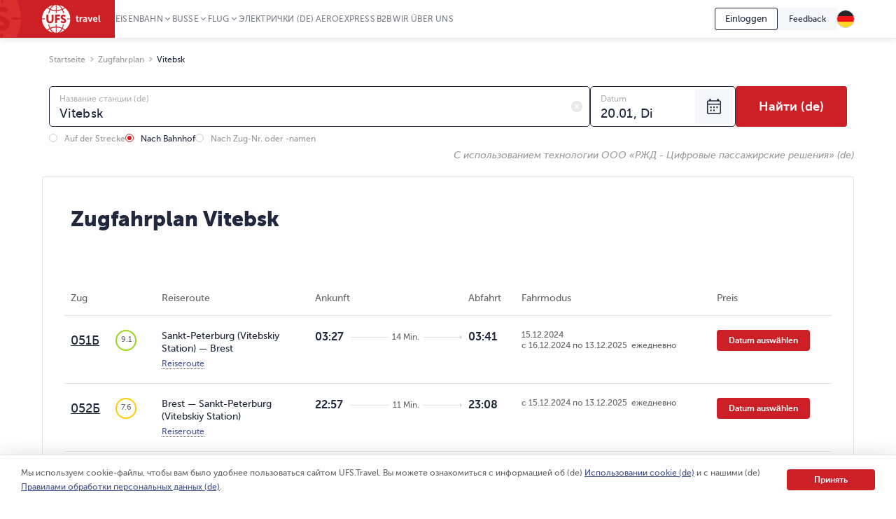

--- FILE ---
content_type: text/html; charset=utf-8
request_url: https://www.ufs-online.ru/de/raspisanie-poezdov/vitebsk
body_size: 33906
content:


<!DOCTYPE html>
<html lang="ru">
<head>
	
		<title>Расписание поездов на станции Vitebsk цены на билеты ЖД, время отправления и прибытия поездов | UFS Travel (de)</title>
		<meta name="description" content="Расписание отправления и прибытия поездов на станции Vitebsk на 2026 год. Время отправления поездов дальнего следования ЖД, режим движения на весь год. Отзывы о поездах на станции Vitebsk. (de)" />
			<link rel="alternate" hreflang="ru" href="https://www.ufs-online.ru/raspisanie-poezdov/vitebsk" />
		<link rel="alternate" hreflang="de-de" href="https://www.ufs-online.ru/de/raspisanie-poezdov/vitebsk" />

	<link rel="canonical" href="https://www.ufs-online.ru/de/raspisanie-poezdov/vitebsk" />

	<meta charset="utf-8">
	<meta name="viewport" content="width=device-width, initial-scale=1.0, maximum-scale=1.0, user-scalable=no">
	<meta name="apple-itunes-app" content="app-id=593023156, affiliate-data=myAffiliateData, app-argument=https://app.appsflyer.com/id593023156?pid=Cross%20Sale&c=SiteToiOSApp&af_channel=Site&is_retargeting=true&af_dp=rzdticketapp%3A%2F%2Fe-ticket%2Fdestinationselect&utm_source=ufs&utm_medium=site&utm_campaign=SiteToiOSApp" />
	<meta http-equiv="X-UA-Compatible" content="IE=edge" />
	<!-- Start SmartBanner configuration -->
	<meta name="smartbanner:title" content="ЖД Билеты">
	<meta name="smartbanner:author" content="UFS Ltd.">
	<meta name="smartbanner:price" content="Бесплатно">
	<meta name="smartbanner:price-suffix-windows" content=" - В Microsoft Store" />
	<meta name="smartbanner:price-suffix-google" content=" - В Google Play">
	<meta name="smartbanner:icon-windows" content="/img/rzhd-logo-app.png" />
	<meta name="smartbanner:icon-google" content="/img/rzhd-logo-app.png">
	<meta name="smartbanner:button" content="Смотреть">
	<meta name="smartbanner:button-url-google" content="https://app.appsflyer.com/com.ufs.mticketing?pid=Cross%20Sale&c=SiteToAndrApp&af_channel=Site&is_retargeting=true&af_dp=rzdticketapp%3A%2F%2Fe-ticket%2Fdestinationselect&utm_source=ufs&utm_medium=site&utm_campaign=SiteToAndrApp">
	<meta name="smartbanner:button-url-windows" content="//www.microsoft.com/ru-ru/store/p/ЖД-Билеты/9nblggh6bn1g" />
	<meta name="smartbanner:enabled-platforms" content="windows,android" />
	<!-- End SmartBanner configuration -->
	<!-- Start Favicon Configuration -->
	<link rel="icon" href="/img/favicons/favicon.png" type="image/x-icon">
	<link rel="shortcut icon" href="/img/favicons/favicon.png" type="image/x-icon">
	<link rel="apple-touch-icon" href="/img/favicons/76x76.png" sizes="76x76">
	<link rel="apple-touch-icon" href="/img/favicons/120x120.png" sizes="120x120">
	<link rel="apple-touch-icon" href="/img/favicons/152x152.png" sizes="152x152">
	<link rel="apple-touch-icon" href="/img/favicons/180x180.png" sizes="180x180">
	<!-- End Favicon Configuration -->
	<link rel="manifest" href="https://static.ufs-online.ru/cms/manifest.json" />

	

	<!-- Start preload css fonts -->
<link rel="preload" href="https://static.ufs-online.ru/fonts/museosanscyrl_500-webfont.woff2" as="font" type="font/woff2" crossorigin="anonymous" />
<link rel="preload" href="https://static.ufs-online.ru/fonts/museosanscyrl_700-webfont.woff2" as="font" type="font/woff2" crossorigin="anonymous" />
<link rel="preload" href="https://static.ufs-online.ru/fonts/museosanscyrl_300-webfont.woff2" as="font" type="font/woff2" crossorigin="anonymous" />
<link rel="preload" href="https://static.ufs-online.ru/fonts/museosanscyrl_900-webfont.woff2" as="font" type="font/woff2" crossorigin="anonymous" />
<link rel="preload" href="https://static.ufs-online.ru/fonts/rubl-webfont.woff2" as="font" type="font/woff2" crossorigin="anonymous" />
<!-- End preload css fonts -->

	<link href="https://assets.ufs-online.ru/202512181825/railway-schedule-app.css" type="text/css" rel="stylesheet"/>
		<link href="https://assets.ufs-online.ru/202512261301/cms.css" type="text/css" rel="stylesheet" />

	
	
	

	<link href="https://assets.ufs-online.ru/202511121645/railway-ratings-app.css" type="text/css" rel="stylesheet" />




	
</head>
<body>
	<div class="layout">




<div class="banner-app js-mobile-app-link-for-android" style="display: none;">
	<div class="banner-app__wrap">
		<span class="banner-app__close js-mobile-app-link-close-for-android"></span>
		<div class="banner-app__inner">
			<div class="banner-app__logo">
				<a
					href="https://redirect.appmetrica.yandex.com/serve/173366529117683674"
				   class="banner-app__link js-mobile-app-android-link"
				   target="_blank"
				   rel="noopener noreferrer">
					<img src="https://www.ufs-online.ru/media/6569635/ic-railway.png" alt="" width="68" height="68">
				</a>
			</div>
			<div class="banner-app__info">
				<div class="banner-app__title">
					<a href="https://redirect.appmetrica.yandex.com/serve/173366529117683674" class="banner-app__link js-mobile-app-android-link" target="_blank" rel="noopener noreferrer">
						Bahntickets
					</a>
				</div>
				<div class="banner-app__desc">
					<a href="https://redirect.appmetrica.yandex.com/serve/173366529117683674" class="banner-app__link js-mobile-app-android-link" target="_blank" rel="noopener noreferrer">
						В мобильном приложении выгоднее! (de)
					</a>
				</div>
				<div class="banner-app__button">
					<a href="https://redirect.appmetrica.yandex.com/serve/173366529117683674" class="banner-app__link js-mobile-app-android-link" target="_blank" rel="noopener noreferrer">
						<span class="banner-app__icon banner-app__icon_google-play"></span>
					</a>
				</div>
			</div>
		</div>
	</div>
</div>
<div class="banner-app js-mobile-app-link-for-ios" style="display: none;">
	<div class="banner-app__wrap">
		<span class="banner-app__close js-mobile-app-link-close-for-ios"></span>
		<div class="banner-app__inner">
			<div class="banner-app__logo">
				<a
					href="https://blog.ufs-online.ru/news/nashi-prilozheniya-vremenno-nedostupny-dlya-skachivaniya-v-app-store"
				   class="banner-app__link js-mobile-app-ios-link"
				   target="_blank"
				   rel="noopener noreferrer">
					<img src="https://www.ufs-online.ru/media/6569635/ic-railway.png" alt="" width="68" height="68">
				</a>
			</div>
			<div class="banner-app__info">
				<div class="banner-app__title">
					<a href="https://blog.ufs-online.ru/news/nashi-prilozheniya-vremenno-nedostupny-dlya-skachivaniya-v-app-store" class="banner-app__link js-mobile-app-ios-link" target="_blank" rel="noopener noreferrer">
						Bahntickets
					</a>
				</div>
				<div class="banner-app__desc">
					<a href="https://blog.ufs-online.ru/news/nashi-prilozheniya-vremenno-nedostupny-dlya-skachivaniya-v-app-store" class="banner-app__link js-mobile-app-ios-link" target="_blank" rel="noopener noreferrer">
						В мобильном приложении выгоднее! (de)
					</a>
				</div>
				<div class="banner-app__button">
					<a href="https://blog.ufs-online.ru/news/nashi-prilozheniya-vremenno-nedostupny-dlya-skachivaniya-v-app-store" class="banner-app__link js-mobile-app-ios-link" target="_blank" rel="noopener noreferrer">
						<span class="banner-app__icon banner-app__icon_app-store"></span>
					</a>
				</div>
			</div>
		</div>
	</div>
</div>

<script>
	document.addEventListener("DOMContentLoaded", function () {
		ufsBusiness.removeSmartbanner();

		MobileAppLinkBannerModule.initialize({"bannerType":0,"urlPath":"/de/raspisanie-poezdov/vitebsk"});
	});

</script>
		

		<div class="ufs-header">
			<div class="ufs-header__container">
				<div class="ufs-header__holder">
					

<div class="ufs-header__logo">
	<a href="/de" class="ufs-header__image">
		<svg width="84" height="40" viewBox="0 0 84 40" fill="none" xmlns="http://www.w3.org/2000/svg"><path d="M28.0658 33.9762C25.8986 33.0114 23.3681 32.409 20.8386 32.409V40C23.4885 39.759 25.8976 37.7099 27.8249 34.3376C27.9463 34.2161 27.9463 34.0957 28.0658 33.9752V33.9762ZM11.3228 34.4571C10.3259 35.0049 9.36071 35.6086 8.43188 36.2652C10.4796 37.8314 12.8887 38.9157 15.4182 39.5181C13.9727 38.4348 12.6477 36.8676 11.4432 34.8195C11.4432 34.6981 11.3228 34.5776 11.3228 34.4571V34.4571Z" fill="white"></path><path d="M40.3529 20.6024H36.137C35.8961 20.1205 35.7746 19.7591 35.4143 19.3976H40.3529C40.2324 13.3738 37.3415 8.0729 33.0042 4.45863C32.0174 5.31773 30.9244 6.04655 29.752 6.62719C30.4747 8.19338 31.078 10.0005 31.5598 11.9281C31.1974 11.9281 30.837 11.8077 30.4757 11.8077H30.2348C29.753 10.121 29.2712 8.5548 28.5484 7.10909C26.1394 8.19236 23.4894 8.79474 20.8394 8.91623V12.0486H19.6349V8.91623C16.8645 8.79576 14.2145 8.19338 11.9249 7.10909C11.2032 8.5548 10.7203 10.2415 10.2395 11.9281H8.91455C9.37104 10.0756 9.97524 8.26267 10.7214 6.50672C9.51682 5.90434 8.43274 5.18047 7.34866 4.33815C3.01133 7.95242 0.240907 13.2534 0 19.2772H4.21586V20.4819H0C0.120453 26.5057 3.01133 31.8066 7.34765 35.4219C8.43072 34.5776 9.5148 33.8557 10.7203 33.2534C9.87717 31.5667 9.2749 29.6391 8.79309 27.591C9.2749 27.7115 9.63626 27.832 10.1181 27.9524C10.4794 29.6391 11.0817 31.2053 11.8044 32.652C14.2135 31.5677 16.8635 30.9653 19.5134 30.8438V27.7115H20.718V30.8438C23.4884 30.9653 26.1384 31.5667 28.428 32.652C29.1497 31.2053 29.6325 29.6401 29.9939 27.9524H30.2338C30.5951 27.9524 30.9565 27.9524 31.3178 27.8319C30.8615 29.6457 30.2572 31.419 29.511 33.1339C30.7156 33.7353 31.7997 34.4591 32.8837 35.3015C35.1621 33.5786 37.0186 31.3599 38.3126 28.8132C39.6067 26.2665 40.3044 23.4587 40.3529 20.6024V20.6024ZM16.5021 21.0843C16.5021 22.771 16.0203 24.0962 15.0567 24.9395C14.093 25.7839 13.009 26.2658 11.5645 26.2658C9.99762 26.2658 8.67263 25.7839 7.708 24.9395C6.74538 23.9757 6.26357 22.771 6.26357 20.9638V14.0967H9.03399V20.4819C9.03399 22.6505 9.87717 23.7358 11.5645 23.7358C13.1294 23.7358 13.7307 22.6515 13.7307 20.6034V14.0977H16.5021V21.0843ZM25.6576 16.5052H21.4417V19.0362H25.1757V21.5642H21.4407V25.9023H18.6703V13.8547H25.6565L25.6576 16.5042V16.5052ZM33.3666 25.1805C32.6438 25.9033 31.5598 26.1443 30.4757 26.1443C29.6315 26.1443 28.7893 26.0238 28.0666 25.6624C27.2224 25.3009 26.7406 24.819 26.5007 24.2167L28.0656 22.4095C28.6679 23.2529 29.752 23.7348 30.5961 23.7348C31.3178 23.7348 31.6792 23.3733 31.6792 22.771C31.6792 22.1686 30.836 21.6867 29.8724 21.2048C28.427 20.6024 26.6202 19.6386 26.6202 17.3495C26.6202 16.3847 26.9815 15.5414 27.7032 14.94C28.426 14.2172 29.3896 13.9752 30.4747 13.9752C32.0406 13.9752 33.1246 14.4571 33.9678 15.3015L32.5224 17.3495C31.9201 16.7472 31.5588 16.5052 30.7156 16.5052C29.9929 16.5052 29.511 16.8676 29.511 17.3495C29.511 19.2772 34.5701 18.9147 34.5701 22.771C34.5711 23.7348 34.0893 24.5781 33.3656 25.1805H33.3666Z" fill="white"></path><path d="M12.6477 34.2162C14.575 37.5895 17.1045 39.6376 19.634 39.8785V32.2885C17.1045 32.409 14.6954 32.8909 12.4068 33.8547C12.5283 34.0957 12.5283 34.2162 12.6477 34.2162V34.2162ZM29.1518 34.4571C29.0304 34.5786 29.0304 34.6981 28.9099 34.8195C27.8268 36.8676 26.3804 38.4338 24.935 39.5181C27.4655 38.9157 29.8745 37.711 31.9212 36.2653C31.1985 35.6619 30.2349 35.0605 29.1508 34.4571H29.1518ZM29.1518 5.54189C30.1674 5.0275 31.1346 4.42268 32.0417 3.73475C29.994 2.16857 27.5849 1.08327 25.0554 0.480891C26.5008 1.56517 27.8268 3.13136 29.0304 5.18046C29.0304 5.18046 29.1518 5.30195 29.1518 5.54189V5.54189ZM20.8395 0V7.58998C23.3691 7.4695 25.7781 6.9876 28.0667 6.02379C28.0667 5.90332 27.9463 5.78284 27.9463 5.66236C26.018 2.28803 23.4885 0.240952 20.8395 0ZM12.4068 6.02379C14.575 6.9876 17.1055 7.58998 19.634 7.58998V0C16.985 0.240952 14.576 2.28904 12.6497 5.66236C12.5283 5.78385 12.5283 5.90332 12.4078 6.02379H12.4068ZM11.3227 5.54189C11.4442 5.42141 11.4442 5.30094 11.5636 5.18046C12.6477 3.13237 14.0942 1.56619 15.5386 0.480891C12.8886 1.08327 10.4796 2.16755 8.43286 3.61326C9.27502 4.33713 10.2386 4.93951 11.3227 5.54189V5.54189Z" fill="white"></path><path d="M49.0266 18.7952H48.1814V17.469H49.145V15.5414H50.8314V17.469H52.3973V18.7952H50.8334V21.4457C50.8334 22.529 51.6766 22.7709 52.1594 22.7709H52.5208V24.2166H52.0389C51.0753 24.2166 49.147 23.9757 49.147 21.6856L49.0276 18.7952H49.0266ZM53.7233 17.229H55.4096V18.9147C55.771 17.9509 56.4937 17.1076 57.5778 17.1076H57.9391V18.7942H57.5778C56.1323 18.7942 55.5301 19.999 55.5301 21.3242V24.2156H53.8437L53.7233 17.229V17.229ZM62.3969 19.759H62.6378V19.6376C62.6378 18.7952 62.0355 18.4338 61.3118 18.4338C60.5901 18.4338 59.9868 18.6748 59.3846 19.0362L58.7823 17.8314C59.3846 17.3495 60.4686 16.9881 61.4323 16.9881C63.2401 16.9881 64.3242 17.9519 64.3242 19.759V24.2177H62.7573V23.1324C62.3949 23.8552 61.5527 24.3371 60.5891 24.3371C59.3846 24.3371 58.2995 23.4928 58.2995 22.289C58.4209 20.2409 60.83 19.758 62.3959 19.758L62.3969 19.759ZM61.1924 23.0119C62.156 23.0119 62.7583 22.0481 62.7583 21.2048V20.9628H62.5174C61.6742 20.9628 60.2287 21.0843 60.2287 22.0471C60.1073 22.4095 60.4697 23.0119 61.1924 23.0119V23.0119ZM65.2878 17.229H67.0956L68.541 21.4457C68.6615 21.8071 68.7809 22.53 68.7809 22.53C68.7809 22.53 68.9024 21.9276 69.0218 21.4467L70.4673 17.229H72.2741L69.865 24.0962H67.8183L65.2878 17.229V17.229ZM76.25 17.1086C78.1773 17.1086 79.2614 18.5543 79.2614 20.3614V20.9638H74.5627C74.6831 22.1686 75.5263 22.7709 76.6104 22.7709C77.3331 22.7709 78.0558 22.4095 78.5376 22.0491L79.2604 23.2539C78.5376 23.8552 77.4536 24.2177 76.4899 24.2177C74.2003 24.2177 72.7549 22.531 72.7549 20.6034C72.7559 18.5543 74.2023 17.1086 76.25 17.1086ZM77.575 19.759C77.575 18.7952 76.9728 18.3133 76.249 18.3133C75.4059 18.3133 74.8036 18.9147 74.5637 19.759H77.575V19.759ZM80.7068 14.6991H82.3922V21.8061C82.3922 22.529 82.6331 22.7709 83.1149 22.7709H83.3558V24.2166H82.874C81.9103 24.2166 80.8263 23.9757 80.8263 22.0481L80.7068 14.698V14.6991Z" fill="white"></path></svg>
	</a>
</div>
					


<div class="ufs-header__nav">
	<nav class="ufs-nav">
		<ul class="ufs-nav__list">



	<li class="ufs-nav__item ufs-nav__item_hassubmenu">
		<a class="ufs-nav__link">Eisenbahn</a>
		<div class="ufs-nav__submenu">
			<ul class="ufs-submenu">
				<li class="ufs-submenu__item">



<li class="ufs-submenu__item">
	<a href="https://www.ufs-online.ru/de" class="ufs-submenu__link">Купить ЖД билет (de)</a>
</li>


<li class="ufs-submenu__item">
	<a href="https://www.ufs-online.ru/de/raspisanie-poezdov" class="ufs-submenu__link">Train timetable</a>
</li>


<li class="ufs-submenu__item">
	<a href="https://www.ufs-online.ru/de/kupit-zhd-bilet" class="ufs-submenu__link">Популярные жд направления (de)</a>
</li>


<li class="ufs-submenu__item">
	<a href="https://www.ufs-online.ru/de/passazhiru" class="ufs-submenu__link">Пассажиру (de)</a>
</li>




<li class="ufs-submenu__item">
	<a href="https://www.ufs-online.ru/de/akcii" class="ufs-submenu__link">Скидки и акции (de)</a>
</li>


<li class="ufs-submenu__item">
	<a href="https://www.ufs-online.ru/de/help" class="ufs-submenu__link">Помощь по жд путешествиям (de)</a>
</li>


<li class="ufs-submenu__item">
	<a href="https://www.ufs-online.ru/de/kupit-zhd-bilety/microcabinet/login" class="ufs-submenu__link">Meine Bestellung</a>
</li>				</li>
			</ul>
		</div>
	</li>



	<li class="ufs-nav__item ufs-nav__item_hassubmenu">
		<a class="ufs-nav__link">Busse</a>
		<div class="ufs-nav__submenu">
			<ul class="ufs-submenu">
				<li class="ufs-submenu__item">



<li class="ufs-submenu__item">
	<a href="https://bus.ufs-online.ru/de" class="ufs-submenu__link">Купить билет на автобус (de)</a>
</li>


<li class="ufs-submenu__item">
	<a href="https://bus.ufs-online.ru/de/raspisanie-avtobusov" class="ufs-submenu__link">Busfahrplan</a>
</li>


<li class="ufs-submenu__item">
	<a href="https://bus.ufs-online.ru/de/akcii" class="ufs-submenu__link">Скидки и акции (de)</a>
</li>


<li class="ufs-submenu__item">
	<a href="https://bus.ufs-online.ru/de/help/faq" class="ufs-submenu__link">Помощь по автобусным поездкам (de)</a>
</li>


<li class="ufs-submenu__item">
	<a href="https://bus.ufs-online.ru/de/microcabinet/login" class="ufs-submenu__link">Meine Bestellung</a>
</li>				</li>
			</ul>
		</div>
	</li>



	<li class="ufs-nav__item ufs-nav__item_hassubmenu">
		<a class="ufs-nav__link">Flug</a>
		<div class="ufs-nav__submenu">
			<ul class="ufs-submenu">
				<li class="ufs-submenu__item">



<li class="ufs-submenu__item">
	<a href="https://avia.ufs-online.ru/de" class="ufs-submenu__link">Купить авиабилет (de)</a>
</li>


<li class="ufs-submenu__item">
	<a href="https://avia.ufs-online.ru/de/akcii" class="ufs-submenu__link">Скидки и акции (de)</a>
</li>


<li class="ufs-submenu__item">
	<a href="https://avia.ufs-online.ru/de/kupit-aviabilety" class="ufs-submenu__link">Популярные авианаправления (de)</a>
</li>


<li class="ufs-submenu__item">
	<a href="https://avia.ufs-online.ru/de/aviakompanii" class="ufs-submenu__link">Авиакомпании (de)</a>
</li>


<li class="ufs-submenu__item">
	<a href="https://avia.ufs-online.ru/de/help/bronirovanie" class="ufs-submenu__link">Помощь по авиаперелетам (de)</a>
</li>


<li class="ufs-submenu__item">
	<a href="https://avia.ufs-online.ru/de/microcabinet/login" class="ufs-submenu__link">Meine Bestellung</a>
</li>				</li>
			</ul>
		</div>
	</li>



	<li class="ufs-nav__item">
		<a href="https://www.ufs-online.ru/de/raspisanie-elektrichek" class="ufs-nav__link">Электрички (de)</a>
	</li>



	<li class="ufs-nav__item">
		<a href="https://aeroexpress.ufs-online.ru/de" class="ufs-nav__link">Aeroexpress</a>
	</li>






	<li class="ufs-nav__item">
		<a href="https://www.ufs-partner.ru" class="ufs-nav__link">B2B</a>
	</li>



	<li class="ufs-nav__item">
		<a href="https://www.ufs-online.ru/de/o-kompanii" class="ufs-nav__link">Wir &#252;ber uns</a>
	</li>
		</ul>
	</nav>
</div>
					<div class="ufs-header__hamburger js_header-mobile-menu-button"></div>
				</div>
				<div class="ufs-header__aside">



<div class="ufs-auth-btn js_profile-block-auth-block" >
	<span class="ufs-auth-btn__btn ufs-auth-btn__btn_unlogged js_profile-block-auth-button">
		<span class="ufs-auth-btn__text">
			Einloggen
		</span>
	</span>
</div>
<div class="ufs-auth-btn js_profile-block-user-block" style="display: none;">
	<span class="ufs-auth-btn__btn ufs-auth-btn__btn_logged js-auth-switcher" >
		<span class="ufs-auth-btn__text js_profile-block-username">
			<span class="ufs-auth-btn__account">Benutzerkonto</span>
			<span class="ufs-auth-btn__name"></span>
		</span>
	</span>
	<div class="ufs-dropdown ufs-dropdown_mobile js-auth-dropdown">
		<noindex>
			<div class="ufs-mob-menu js_profile-block-mobile">
				<span class="ufs-mob-menu__close js_profile-block-mobile-close-button"></span>

				<div class="personal-nav">
					<div class="personal-nav__content">
						<div class="personal-nav__header">
							<div class="personal-nav__backward js-personal-nav-backward"></div>
							<div class="personal-nav__title" data-header="Pers&#246;nliches Kabinett">Pers&#246;nliches Kabinett</div>
						</div>

						<ul class="personal-nav__list">
							<li class="personal-nav__item">
								<div data-title="Buchungen"
									 class="personal-nav__link personal-nav__link_railway personal-nav__link_hassub js-personal-nav-title"
									 >
									Buchungen
								</div>
								<div class="personal-nav__wrap">
									<ul class="personal-nav__sub-list">
										<li class="personal-nav__sub-item">
											<a href="/de/profile/orders" class="personal-nav__sub-link">Eisenbahn</a>
										</li>
										<li class="personal-nav__sub-item">
											<a href="/de/profile/orders/avia" class="personal-nav__sub-link">Luftfahrt</a>
										</li>
										<li class="personal-nav__sub-item">
											<a href="/de/aeroexpress/microcabinet/login" class="personal-nav__sub-link">Aeroexpress</a>
										</li>
										<li class="personal-nav__sub-item">
											<a href="/de/bus/microcabinet/login" class="personal-nav__sub-link">Busse</a>
										</li>
									</ul>
								</div>
							</li>
								<li class="personal-nav__item">
									<a href="/de/profile/preorders"
									   
									   class="personal-nav__link">
										Предзаказы (de)
									</a>
								</li>
															<li class="personal-nav__item">
									<a href="/de/profile/trips"
									   
									   class="personal-nav__link"
									   >
										Bewertungen
									</a>
								</li>
															<li class="personal-nav__item">
									<a href="/de/profile/lucky"
									   
									   class="personal-nav__link">
										des Abonnements 
									</a>
								</li>
															<li class="personal-nav__item">
									<a 
									   href="/de/profile/favorite-routes"
									   class="personal-nav__link">
										Lieblingsstrecken
									</a>
								</li>
															<li class="personal-nav__item">
									<a href="/de/profile/favorite-trains"
									   
									   class="personal-nav__link">
										Bevorzugte Z&#252;ge
									</a>
								</li>
							<li class="personal-nav__item">
								<a href="/de/profile/passengers"
								   
								   class="personal-nav__link">
									Fahrg&#228;ste
								</a>
							</li>
								<li class="personal-nav__item">
									<a href="/de/profile/promocodes"
									   
									   
									   class="personal-nav__link">
										Промокоды (de)
									</a>
								</li>
							<li class="personal-nav__item">
								<a href="/de/profile/info"
								   
								   class="personal-nav__link">
									Mein Profil
								</a>
							</li>
							<li class="personal-nav__item">
								<a class="personal-nav__link personal-nav__link_exit js_profile-block-mobile-logout-button">
									Ausloggen
								</a>
							</li>
						</ul>
					</div>
				</div>
			</div>

			<ul class="ufs-dropdown-list">
				<li class="ufs-dropdown-list__item">
					<a  href="/de/profile/orders" class="ufs-dropdown-list__wrap">
						<span class="ufs-dropdown-list__value" >
							Buchungen
						</span>
					</a>
				</li>
					<li class="ufs-dropdown-list__item">
						<a  href="/de/profile/preorders" class="ufs-dropdown-list__wrap">
							<span class="ufs-dropdown-list__value">
								Предзаказы (de)
							</span>
						</a>
					</li>
									<li class="ufs-dropdown-list__item">
						<a  href="/de/profile/trips" class="ufs-dropdown-list__wrap">
							<span class="ufs-dropdown-list__value js-profile-element-rating" >
								Bewertungen
							</span>
						</a>
					</li>
									<li class="ufs-dropdown-list__item">
						<a  href="/de/profile/lucky" class="ufs-dropdown-list__wrap">
							<span class="ufs-dropdown-list__value">
								des Abonnements 
							</span>
						</a>
					</li>
									<li class="ufs-dropdown-list__item">
						<a  href="/de/profile/favorite-routes" class="ufs-dropdown-list__wrap">
							<span class="ufs-dropdown-list__value">
								Lieblingsstrecken
							</span>
						</a>
					</li>
									<li class="ufs-dropdown-list__item">
						<a  href="/de/profile/favorite-trains" class="ufs-dropdown-list__wrap">
							<span class="ufs-dropdown-list__value">
								Bevorzugte Z&#252;ge
							</span>
						</a>
					</li>
				<li class="ufs-dropdown-list__item">
					<a  href="/de/profile/passengers" class="ufs-dropdown-list__wrap">
						<span class="ufs-dropdown-list__value">
							Fahrg&#228;ste
						</span>
					</a>
				</li>
					<li class="ufs-dropdown-list__item">
						<a  href="/de/profile/promocodes" class="ufs-dropdown-list__wrap">
							<span class="ufs-dropdown-list__value js-profile-element-promocode" >
								Промокоды (de)
							</span>
						</a>
					</li>
				<li class="ufs-dropdown-list__item">
					<a  href="/de/profile/info" class="ufs-dropdown-list__wrap">
						<span class="ufs-dropdown-list__value">
							Mein Profil
						</span>
					</a>
				</li>
				<li class="ufs-dropdown-list__item">
					<a class="ufs-dropdown-list__wrap js_profile-block-logout-button">
						<span class="ufs-dropdown-list__value">
							Ausloggen
						</span>
					</a>
				</li>
			</ul>
		</noindex>
	</div>
</div>
<script>
	document.addEventListener("DOMContentLoaded", function () {
		ProfileBlockModule.initialize("https://api.ufs-online.ru/api/v1");
	});
</script>					


	<div class="ufs-support-btn">
		<a href="https://www.ufs-online.ru/de/feedback" class="ufs-support-btn__link">Feedback</a>
	</div>

					

<div class="ufs-lang">
	<div class="ufs-lang__inner"> 
		<div class="ufs-lang__choice js_language-block-switcher-open-button">
			<span class="ufs-lang__icon ufs-lang__icon_de"></span>
		</div>
		<div class="ufs-dropdown js_language-block-switcher">
			<noindex>
			<ul class="ufs-dropdown-list">
					<li class="ufs-dropdown-list__item ">
						<a href="/raspisanie-poezdov/vitebsk" class="ufs-dropdown-list__wrap" onclick="return switchLanguage('de', 'ru')">
							<span class="ufs-dropdown-list__value">RU</span>
							<span class="ufs-dropdown-list__flag">
								<span class="ufs-dropdown-list__icon ufs-dropdown-list__icon_ru"></span>
							</span>
						</a>
					</li>
					<li class="ufs-dropdown-list__item ">
						<a href="/en/raspisanie-poezdov/vitebsk" class="ufs-dropdown-list__wrap" onclick="return switchLanguage('de', 'en')">
							<span class="ufs-dropdown-list__value">EN</span>
							<span class="ufs-dropdown-list__flag">
								<span class="ufs-dropdown-list__icon ufs-dropdown-list__icon_en"></span>
							</span>
						</a>
					</li>
					<li class="ufs-dropdown-list__item selected">
						<a href="" class="ufs-dropdown-list__wrap" onclick="return switchLanguage('de', 'de')">
							<span class="ufs-dropdown-list__value">DE</span>
							<span class="ufs-dropdown-list__flag">
								<span class="ufs-dropdown-list__icon ufs-dropdown-list__icon_de"></span>
							</span>
						</a>
					</li>
					<li class="ufs-dropdown-list__item ">
						<a href="/zh/raspisanie-poezdov/vitebsk" class="ufs-dropdown-list__wrap" onclick="return switchLanguage('de', 'zh')">
							<span class="ufs-dropdown-list__value">ZH</span>
							<span class="ufs-dropdown-list__flag">
								<span class="ufs-dropdown-list__icon ufs-dropdown-list__icon_zh"></span>
							</span>
						</a>
					</li>
			</ul>
			</noindex>
		</div>
	</div>
</div>
<script>
	function switchLanguage(fromLanguage, toLanguage) {
		// Переключение с русского на любой
		if (fromLanguage === "ru") {
			var url = window.location.protocol + "//" + window.location.host;

			var pathAndQuery = window.location.pathname + window.location.search;
			if (toLanguage === "ru") {
				url += pathAndQuery;
			} else {
				url += "/" + toLanguage + pathAndQuery;
			}

			window.location.href = LanguageSwitcherModule.trimTrailingSlash(url);

			return false;
		}

		// Переключение с любого на русский
		if (toLanguage === "ru") {
			var url = window.location.protocol + "//" + window.location.host;
			var pathAndQuery = window.location.pathname + window.location.search;

			if (fromLanguage === "ru") {
				url += pathAndQuery;
			} else {
				url += pathAndQuery.replace("/" + fromLanguage, "");
			}
			
			window.location.href = LanguageSwitcherModule.trimTrailingSlash(url);

			return false;
		}	

		// Переключение с любого (кроме русского) на любой (кроме русского)
		var url = window.location.protocol + "//" + window.location.host;
		var pathAndQuery = window.location.pathname.replace("/" + fromLanguage, "/" + toLanguage) + window.location.search;
		url += pathAndQuery;
		window.location.href = LanguageSwitcherModule.trimTrailingSlash(url);

		return false;
	}

	document.addEventListener("DOMContentLoaded", function () {
		LanguageSwitcherModule.initialize();
	});
</script>
				</div>
			</div>
			


<div class="header__mobile-menu">
	<div class="header__mobile-menu-wrap">
		<nav role="navigation" class="mobile-nav">
			<div class="mobile-nav__content">
				<div class="mobile-nav__header">
					<div class="mobile-nav__backward js-mobile-nav-backward"></div>
					<div class="mobile-nav__title" data-header="Путешествуйте с нами! (de)">Путешествуйте с нами! (de)</div>
					<div class="mobile-nav__slogan">Путешествие начинается с билета (de) 🥰 🚂</div>
					<div class="mobile-nav__close js_header-mobile-menu-button"></div>
				</div>
				<ul role="menu" class="mobile-nav__list">



<li class="mobile-nav__item">
		<div data-title="Eisenbahn" data-section="Купить ЖД билет (de)" class="mobile-nav__link js-mobile-nav-title js-mobile-nav-title-with-subitems mobile-nav__link_railway mobile-nav__link_hassub">
			Eisenbahn
			<span class="mobile-nav__icon"></span>
			<span class="mobile-nav__arrow"></span>
		</div>
		<div class="mobile-nav__wrap">
			<ul class="mobile-nav__sub-list">



<li class="mobile-nav__sub-item">
	<a href="https://www.ufs-online.ru/de" class="mobile-nav__sub-link js-mobile-nav-sub-link">Купить ЖД билет (de)</a>
</li>


<li class="mobile-nav__sub-item">
	<a href="https://www.ufs-online.ru/de/raspisanie-poezdov" class="mobile-nav__sub-link js-mobile-nav-sub-link">Train timetable</a>
</li>


<li class="mobile-nav__sub-item">
	<a href="https://www.ufs-online.ru/de/kupit-zhd-bilet" class="mobile-nav__sub-link js-mobile-nav-sub-link">Популярные жд направления (de)</a>
</li>


<li class="mobile-nav__sub-item">
	<a href="https://www.ufs-online.ru/de/passazhiru" class="mobile-nav__sub-link js-mobile-nav-sub-link">Пассажиру (de)</a>
</li>




<li class="mobile-nav__sub-item">
	<a href="https://www.ufs-online.ru/de/akcii" class="mobile-nav__sub-link js-mobile-nav-sub-link">Скидки и акции (de)</a>
</li>


<li class="mobile-nav__sub-item">
	<a href="https://www.ufs-online.ru/de/help" class="mobile-nav__sub-link js-mobile-nav-sub-link">Помощь по жд путешествиям (de)</a>
</li>


<li class="mobile-nav__sub-item">
	<a href="https://www.ufs-online.ru/de/kupit-zhd-bilety/microcabinet/login" class="mobile-nav__sub-link js-mobile-nav-sub-link">Meine Bestellung</a>
</li>			</ul>
		</div>
	</li>



<li class="mobile-nav__item">
		<div data-title="Busse" data-section="Купить билет на автобус (de)" class="mobile-nav__link js-mobile-nav-title js-mobile-nav-title-with-subitems mobile-nav__link_bus mobile-nav__link_hassub">
			Busse
			<span class="mobile-nav__icon"></span>
			<span class="mobile-nav__arrow"></span>
		</div>
		<div class="mobile-nav__wrap">
			<ul class="mobile-nav__sub-list">



<li class="mobile-nav__sub-item">
	<a href="https://bus.ufs-online.ru/de" class="mobile-nav__sub-link js-mobile-nav-sub-link">Купить билет на автобус (de)</a>
</li>


<li class="mobile-nav__sub-item">
	<a href="https://bus.ufs-online.ru/de/raspisanie-avtobusov" class="mobile-nav__sub-link js-mobile-nav-sub-link">Busfahrplan</a>
</li>


<li class="mobile-nav__sub-item">
	<a href="https://bus.ufs-online.ru/de/akcii" class="mobile-nav__sub-link js-mobile-nav-sub-link">Скидки и акции (de)</a>
</li>


<li class="mobile-nav__sub-item">
	<a href="https://bus.ufs-online.ru/de/help/faq" class="mobile-nav__sub-link js-mobile-nav-sub-link">Помощь по автобусным поездкам (de)</a>
</li>


<li class="mobile-nav__sub-item">
	<a href="https://bus.ufs-online.ru/de/microcabinet/login" class="mobile-nav__sub-link js-mobile-nav-sub-link">Meine Bestellung</a>
</li>			</ul>
		</div>
	</li>



<li class="mobile-nav__item">
		<div data-title="Flug" data-section="Купить авиабилет (de)" class="mobile-nav__link js-mobile-nav-title js-mobile-nav-title-with-subitems mobile-nav__link_avia mobile-nav__link_hassub">
			Flug
			<span class="mobile-nav__icon"></span>
			<span class="mobile-nav__arrow"></span>
		</div>
		<div class="mobile-nav__wrap">
			<ul class="mobile-nav__sub-list">



<li class="mobile-nav__sub-item">
	<a href="https://avia.ufs-online.ru/de" class="mobile-nav__sub-link js-mobile-nav-sub-link">Купить авиабилет (de)</a>
</li>


<li class="mobile-nav__sub-item">
	<a href="https://avia.ufs-online.ru/de/akcii" class="mobile-nav__sub-link js-mobile-nav-sub-link">Скидки и акции (de)</a>
</li>


<li class="mobile-nav__sub-item">
	<a href="https://avia.ufs-online.ru/de/kupit-aviabilety" class="mobile-nav__sub-link js-mobile-nav-sub-link">Популярные авианаправления (de)</a>
</li>


<li class="mobile-nav__sub-item">
	<a href="https://avia.ufs-online.ru/de/aviakompanii" class="mobile-nav__sub-link js-mobile-nav-sub-link">Авиакомпании (de)</a>
</li>


<li class="mobile-nav__sub-item">
	<a href="https://avia.ufs-online.ru/de/help/bronirovanie" class="mobile-nav__sub-link js-mobile-nav-sub-link">Помощь по авиаперелетам (de)</a>
</li>


<li class="mobile-nav__sub-item">
	<a href="https://avia.ufs-online.ru/de/microcabinet/login" class="mobile-nav__sub-link js-mobile-nav-sub-link">Meine Bestellung</a>
</li>			</ul>
		</div>
	</li>



	<li class="mobile-nav__item">
		<a href="https://www.ufs-online.ru/de/raspisanie-elektrichek" data-title="Электрички (de)" class="mobile-nav__link js-mobile-nav-title mobile-nav__link_suburban">
			Электрички (de)
			<span class="mobile-nav__icon"></span>
		</a>
	</li>



	<li class="mobile-nav__item">
		<a href="https://aeroexpress.ufs-online.ru/de" data-title="Aeroexpress" class="mobile-nav__link js-mobile-nav-title mobile-nav__link_aeroexpress">
			Aeroexpress
			<span class="mobile-nav__icon"></span>
		</a>
	</li>






	<li class="mobile-nav__item">
		<a href="https://www.ufs-partner.ru" data-title="B2B" class="mobile-nav__link js-mobile-nav-title mobile-nav__link_b2b" target="_blank">
			B2B
			<span class="mobile-nav__icon"></span>
		</a>
	</li>



	<li class="mobile-nav__item">
		<a href="https://www.ufs-online.ru/de/o-kompanii" data-title="Wir &#252;ber uns" class="mobile-nav__link js-mobile-nav-title mobile-nav__link_company">
			Wir &#252;ber uns
			<span class="mobile-nav__icon"></span>
		</a>
	</li>
				</ul>
			</div>
		</nav>
	</div>
</div>
		</div>
		



<div class="content">
	<div class="content__inner-wrap">
		




<div id="ufs-railway-schedule-app"><div itemscope="" itemType="http://schema.org/BreadcrumbList" class="sch-breadcrumbs"><span itemscope="" itemType="http://schema.org/ListItem" class="sch-breadcrumbs__item"><a itemProp="item" class="sch-breadcrumbs__link" href="https://www.ufs-online.ru/de"><span itemProp="name">Startseite</span><meta itemProp="position" content="1"/></a></span><span itemscope="" itemType="http://schema.org/ListItem" class="sch-breadcrumbs__item"><a itemProp="item" class="sch-breadcrumbs__link" href="https://www.ufs-online.ru/de/raspisanie-poezdov"><span itemProp="name">Zugfahrplan</span><meta itemProp="position" content="2"/></a></span><span itemscope="" itemType="http://schema.org/ListItem" class="sch-breadcrumbs__item"><span itemProp="name">Vitebsk</span><meta itemProp="position" content="3"/></span></div><div class="sch-wforms-form"><div class="sch-widget"><div class="sch-widget__wrap"><div class="sch-widget__way sch-widget__way_station"><div class="sch-widget__from"><div class="sch-widget__label sch-widget__label_filled"><div role="combobox" aria-haspopup="listbox" aria-owns="react-autowhatever-1" aria-expanded="false"><div class="sch-widget__placeholder">Название станции (de)</div><div class="sch-widget__memo">Название станции (de)</div><input class="sch-widget__input" value="Vitebsk"/><div class="sch-widget__clear"></div></div></div></div></div><div class="sch-widget__options"><div class="sch-widget__radio-set"><label class="sch-radio"><input type="radio" name="search_type"/><span class="sch-radio__button"> </span><span class="sch-radio__label">Auf der Strecke</span></label><label class="sch-radio"><input type="radio" name="search_type" checked=""/><span class="sch-radio__button"> </span><span class="sch-radio__label">Nach Bahnhof</span></label><label class="sch-radio"><input type="radio" name="search_type"/><span class="sch-radio__button"> </span><span class="sch-radio__label">Nach Zug-Nr. oder -namen</span></label></div></div><div class="sch-widget__date"><div class="sch-widget__label sch-widget__label_focused"><div class="sch-widget__datepicker"><div><div class="sch-widget__placeholder">Datum</div><div class="sch-widget__memo">Datum</div><input readonly="" type="text" class="sch-widget__input" value="20.01, Di"/><span class="sch-widget__calendar-icon"></span></div></div></div></div><div class="sch-widget__submit"><button class="sch-widget__button">Найти (de)</button></div></div></div></div><div class="sch-smarttravel-info">С использованием технологии ООО «РЖД - Цифровые пассажирские решения» (de)</div><div class="sch-content sch-content_schedule-page-inner"><div class="sch-content__inner-wrap sch-content__inner-wrap_bordered"><div class="sch-content__title sch-content__title_no-border"><h1 class="sch-title sch-title_h1 sch-title_w_900 sch-title_color_dark">Zugfahrplan<!-- --> <!-- -->Vitebsk</h1></div><div class="sch-content__main sch-content__main_wide sch-schedule-table sch-schedule-table_trains"><div class="sch-schedule-table__table-wrap"><table class="sch-schedule-table__table"><colgroup><col/><col width="20%"/><col width="20%"/></colgroup><tbody><tr class="sch-schedule-table__tr sch-schedule-table__table-header"><th class="sch-schedule-table__th">Zug<br class="sch-visible-tablet"/><span class="sch-visible-tablet">Reiseroute</span></th><th class="sch-schedule-table__th sch-invisible-tablet">Reiseroute</th><th class="sch-schedule-table__th sch-invisible-mobile-small">Ankunft</th><th class="sch-schedule-table__th sch-invisible-mobile-small">Abfahrt</th><th class="sch-schedule-table__th sch-invisible-mobile-small sch-schedule-table__traffic-cell">Fahrmodus</th><th class="sch-schedule-table__th sch-invisible-mobile-small">Preis</th></tr><tr class="sch-schedule-table__tr"><td class="sch-schedule-table__td name-cell"><h3><span class="sch-schedule-table__name"><a href="https://www.ufs-online.ru/de/raspisanie-poezdov/train-051%D0%91?date=20.01.2026" class="sch-schedule-table__name-link">051Б</a></span><div class="sch-train-rating sch-train-rating_inline"><div class="sch-train-rating__value sch-train-rating__value_good">9.1</div></div></h3><div class="sch-visible-tablet"><div>Sankt-Peterburg (Vitebskiy Station)<!-- --> — <!-- -->Brest</div><small><a target="_blank" rel="noopener noreferrer" href="https://www.ufs-online.ru/de/kupit-zhd-bilety/route-051%D0%91" class="sch-schedule-table__link">Reiseroute</a></small></div></td><td class="sch-schedule-table__td sch-invisible-tablet"><div>Sankt-Peterburg (Vitebskiy Station)<!-- --> — <!-- -->Brest</div><small><a target="_blank" rel="noopener noreferrer" href="https://www.ufs-online.ru/de/kupit-zhd-bilety/route-051%D0%91" class="sch-schedule-table__link">Reiseroute</a></small></td><td class="sch-schedule-table__td"><div class="sch-schedule-table__time sch-schedule-table__time_lasting"><span class="sch-schedule-table__cell-label">Ankunft</span><span class="sch-schedule-table__number">03:27</span><div class="sch-schedule-table__lasting"><span> 14 Min.</span></div></div></td><td class="sch-schedule-table__td"><div class="sch-schedule-table__time"><span class="sch-schedule-table__cell-label">Abfahrt</span><span class="sch-schedule-table__number">03:41</span></div></td><td class="sch-schedule-table__td"><small>15.12.2024
с 16.12.2024 по 13.12.2025  ежедневно</small></td><td class="sch-schedule-table__td"><button class="sch-button sch-button_small js-select-date">Datum auswählen</button></td></tr><tr class="sch-schedule-table__tr"><td class="sch-schedule-table__td name-cell"><h3><span class="sch-schedule-table__name"><a href="https://www.ufs-online.ru/de/raspisanie-poezdov/train-052%D0%91?date=20.01.2026" class="sch-schedule-table__name-link">052Б</a></span><div class="sch-train-rating sch-train-rating_inline"><div class="sch-train-rating__value sch-train-rating__value_average">7.6</div></div></h3><div class="sch-visible-tablet"><div>Brest<!-- --> — <!-- -->Sankt-Peterburg (Vitebskiy Station)</div><small><a target="_blank" rel="noopener noreferrer" href="https://www.ufs-online.ru/de/kupit-zhd-bilety/route-052%D0%91" class="sch-schedule-table__link">Reiseroute</a></small></div></td><td class="sch-schedule-table__td sch-invisible-tablet"><div>Brest<!-- --> — <!-- -->Sankt-Peterburg (Vitebskiy Station)</div><small><a target="_blank" rel="noopener noreferrer" href="https://www.ufs-online.ru/de/kupit-zhd-bilety/route-052%D0%91" class="sch-schedule-table__link">Reiseroute</a></small></td><td class="sch-schedule-table__td"><div class="sch-schedule-table__time sch-schedule-table__time_lasting"><span class="sch-schedule-table__cell-label">Ankunft</span><span class="sch-schedule-table__number">22:57</span><div class="sch-schedule-table__lasting"><span> 11 Min.</span></div></div></td><td class="sch-schedule-table__td"><div class="sch-schedule-table__time"><span class="sch-schedule-table__cell-label">Abfahrt</span><span class="sch-schedule-table__number">23:08</span></div></td><td class="sch-schedule-table__td"><small>с 15.12.2024 по 13.12.2025  ежедневно</small></td><td class="sch-schedule-table__td"><button class="sch-button sch-button_small js-select-date">Datum auswählen</button></td></tr><tr class="sch-schedule-table__tr"><td class="sch-schedule-table__td name-cell"><h3><span class="sch-schedule-table__name"><a href="https://www.ufs-online.ru/de/raspisanie-poezdov/train-079%D0%A7?date=20.01.2026" class="sch-schedule-table__name-link">079Ч</a></span><div class="sch-train-rating sch-train-rating_inline"><div class="sch-train-rating__value sch-train-rating__value_average">6.9</div></div></h3><div class="sch-visible-tablet"><div>Sankt-Peterburg (Vitebskiy Station)<!-- --> — <!-- -->Kaliningrad</div><small><a target="_blank" rel="noopener noreferrer" href="https://www.ufs-online.ru/de/kupit-zhd-bilety/route-079%D0%A7" class="sch-schedule-table__link">Reiseroute</a></small></div></td><td class="sch-schedule-table__td sch-invisible-tablet"><div>Sankt-Peterburg (Vitebskiy Station)<!-- --> — <!-- -->Kaliningrad</div><small><a target="_blank" rel="noopener noreferrer" href="https://www.ufs-online.ru/de/kupit-zhd-bilety/route-079%D0%A7" class="sch-schedule-table__link">Reiseroute</a></small></td><td class="sch-schedule-table__td"><div class="sch-schedule-table__time sch-schedule-table__time_lasting"><span class="sch-schedule-table__cell-label">Ankunft</span><span class="sch-schedule-table__number">03:36</span><div class="sch-schedule-table__lasting"><span> 36 Min.</span></div></div></td><td class="sch-schedule-table__td"><div class="sch-schedule-table__time"><span class="sch-schedule-table__cell-label">Abfahrt</span><span class="sch-schedule-table__number">04:12</span></div></td><td class="sch-schedule-table__td"><small>круглогодично ежедневно</small></td><td class="sch-schedule-table__td"><button class="sch-button sch-button_small js-select-date">Datum auswählen</button></td></tr><tr class="sch-schedule-table__tr"><td class="sch-schedule-table__td name-cell"><h3><span class="sch-schedule-table__name"><a href="https://www.ufs-online.ru/de/raspisanie-poezdov/train-080%D0%A7?date=20.01.2026" class="sch-schedule-table__name-link">080Ч</a></span><div class="sch-train-rating sch-train-rating_inline"><div class="sch-train-rating__value sch-train-rating__value_good">8.7</div></div></h3><div class="sch-visible-tablet"><div>Kaliningrad<!-- --> — <!-- -->Sankt-Peterburg (Vitebskiy Station)</div><small><a target="_blank" rel="noopener noreferrer" href="https://www.ufs-online.ru/de/kupit-zhd-bilety/route-080%D0%A7" class="sch-schedule-table__link">Reiseroute</a></small></div></td><td class="sch-schedule-table__td sch-invisible-tablet"><div>Kaliningrad<!-- --> — <!-- -->Sankt-Peterburg (Vitebskiy Station)</div><small><a target="_blank" rel="noopener noreferrer" href="https://www.ufs-online.ru/de/kupit-zhd-bilety/route-080%D0%A7" class="sch-schedule-table__link">Reiseroute</a></small></td><td class="sch-schedule-table__td"><div class="sch-schedule-table__time sch-schedule-table__time_lasting"><span class="sch-schedule-table__cell-label">Ankunft</span><span class="sch-schedule-table__number">23:15</span><div class="sch-schedule-table__lasting"><span> 26 Min.</span></div></div></td><td class="sch-schedule-table__td"><div class="sch-schedule-table__time"><span class="sch-schedule-table__cell-label">Abfahrt</span><span class="sch-schedule-table__number">23:41</span></div></td><td class="sch-schedule-table__td"><small>круглогодично ежедневно</small></td><td class="sch-schedule-table__td"><button class="sch-button sch-button_small js-select-date">Datum auswählen</button></td></tr><tr class="sch-schedule-table__tr"><td class="sch-schedule-table__td name-cell"><h3><span class="sch-schedule-table__name"><a href="https://www.ufs-online.ru/de/raspisanie-poezdov/train-083%D0%90?date=20.01.2026" class="sch-schedule-table__name-link">083А</a></span><div class="sch-train-rating sch-train-rating_inline"><div class="sch-train-rating__value sch-train-rating__value_good">8.4</div></div></h3><div class="sch-visible-tablet"><div>Sankt-Peterburg (Vitebskiy Station)<!-- --> — <!-- -->Gomel</div><small><a target="_blank" rel="noopener noreferrer" href="https://www.ufs-online.ru/de/kupit-zhd-bilety/route-083%D0%90" class="sch-schedule-table__link">Reiseroute</a></small></div></td><td class="sch-schedule-table__td sch-invisible-tablet"><div>Sankt-Peterburg (Vitebskiy Station)<!-- --> — <!-- -->Gomel</div><small><a target="_blank" rel="noopener noreferrer" href="https://www.ufs-online.ru/de/kupit-zhd-bilety/route-083%D0%90" class="sch-schedule-table__link">Reiseroute</a></small></td><td class="sch-schedule-table__td"><div class="sch-schedule-table__time sch-schedule-table__time_lasting"><span class="sch-schedule-table__cell-label">Ankunft</span><span class="sch-schedule-table__number">01:01</span><div class="sch-schedule-table__lasting"><span> 10 Min.</span></div></div></td><td class="sch-schedule-table__td"><div class="sch-schedule-table__time"><span class="sch-schedule-table__cell-label">Abfahrt</span><span class="sch-schedule-table__number">01:11</span></div></td><td class="sch-schedule-table__td"><small>с 15.12.2024 по 13.12.2025  ежедневно</small></td><td class="sch-schedule-table__td"><button class="sch-button sch-button_small js-select-date">Datum auswählen</button></td></tr><tr class="sch-schedule-table__tr"><td class="sch-schedule-table__td name-cell"><h3><span class="sch-schedule-table__name"><a href="https://www.ufs-online.ru/de/raspisanie-poezdov/train-083%D0%91?date=20.01.2026" class="sch-schedule-table__name-link">084*Б</a></span><div class="sch-train-rating sch-train-rating_inline"><div class="sch-train-rating__value sch-train-rating__value_good">8.8</div></div></h3><div class="sch-visible-tablet"><div>Gomel<!-- --> — <!-- -->Sankt-Peterburg (Vitebskiy Station)</div><small><a target="_blank" rel="noopener noreferrer" href="https://www.ufs-online.ru/de/kupit-zhd-bilety/route-083%D0%91" class="sch-schedule-table__link">Reiseroute</a></small></div></td><td class="sch-schedule-table__td sch-invisible-tablet"><div>Gomel<!-- --> — <!-- -->Sankt-Peterburg (Vitebskiy Station)</div><small><a target="_blank" rel="noopener noreferrer" href="https://www.ufs-online.ru/de/kupit-zhd-bilety/route-083%D0%91" class="sch-schedule-table__link">Reiseroute</a></small></td><td class="sch-schedule-table__td"><div class="sch-schedule-table__time sch-schedule-table__time_lasting"><span class="sch-schedule-table__cell-label">Ankunft</span><span class="sch-schedule-table__number">23:52</span><div class="sch-schedule-table__lasting"><span> 11 Min.</span></div></div></td><td class="sch-schedule-table__td"><div class="sch-schedule-table__time"><span class="sch-schedule-table__cell-label">Abfahrt</span><span class="sch-schedule-table__number">00:03</span></div></td><td class="sch-schedule-table__td"><small>с 15.12.2024 по 13.12.2025  ежедневно</small></td><td class="sch-schedule-table__td"><button class="sch-button sch-button_small js-select-date">Datum auswählen</button></td></tr><tr class="sch-schedule-table__tr"><td class="sch-schedule-table__td name-cell"><h3><span class="sch-schedule-table__name"><a href="https://www.ufs-online.ru/de/raspisanie-poezdov/train-067%D0%91?date=20.01.2026" class="sch-schedule-table__name-link">067Б</a></span><div class="sch-train-rating sch-train-rating_inline"><div class="sch-train-rating__value sch-train-rating__value_average">7.8</div></div></h3><div class="sch-visible-tablet"><div>Vitebsk<!-- --> — <!-- -->Smolensk</div><small><a target="_blank" rel="noopener noreferrer" href="https://www.ufs-online.ru/de/kupit-zhd-bilety/route-067%D0%91" class="sch-schedule-table__link">Reiseroute</a></small></div></td><td class="sch-schedule-table__td sch-invisible-tablet"><div>Vitebsk<!-- --> — <!-- -->Smolensk</div><small><a target="_blank" rel="noopener noreferrer" href="https://www.ufs-online.ru/de/kupit-zhd-bilety/route-067%D0%91" class="sch-schedule-table__link">Reiseroute</a></small></td><td class="sch-schedule-table__td"><div class="sch-schedule-table__time"><span class="sch-schedule-table__cell-label">Ankunft</span></div></td><td class="sch-schedule-table__td"><div class="sch-schedule-table__time"><span class="sch-schedule-table__cell-label">Abfahrt</span><span class="sch-schedule-table__number">04:09</span></div></td><td class="sch-schedule-table__td"><small>с 18.12.2024 по 11.12.2027 пн ср чт сб</small></td><td class="sch-schedule-table__td"><button class="sch-button sch-button_small js-select-date">Datum auswählen</button></td></tr><tr class="sch-schedule-table__tr"><td class="sch-schedule-table__td name-cell"><h3><span class="sch-schedule-table__name"><a href="https://www.ufs-online.ru/de/raspisanie-poezdov/train-639%D0%91?date=20.01.2026" class="sch-schedule-table__name-link">639Б</a></span><div class="sch-train-rating sch-train-rating_inline"><div class="sch-train-rating__value sch-train-rating__value_good">8.2</div></div></h3><div class="sch-visible-tablet"><div>Polotsk<!-- --> — <!-- -->Orsha</div><small><a target="_blank" rel="noopener noreferrer" href="https://www.ufs-online.ru/de/kupit-zhd-bilety/route-639%D0%91" class="sch-schedule-table__link">Reiseroute</a></small></div></td><td class="sch-schedule-table__td sch-invisible-tablet"><div>Polotsk<!-- --> — <!-- -->Orsha</div><small><a target="_blank" rel="noopener noreferrer" href="https://www.ufs-online.ru/de/kupit-zhd-bilety/route-639%D0%91" class="sch-schedule-table__link">Reiseroute</a></small></td><td class="sch-schedule-table__td"><div class="sch-schedule-table__time sch-schedule-table__time_lasting"><span class="sch-schedule-table__cell-label">Ankunft</span><span class="sch-schedule-table__number">20:55</span><div class="sch-schedule-table__lasting"><span> 19 Min.</span></div></div></td><td class="sch-schedule-table__td"><div class="sch-schedule-table__time"><span class="sch-schedule-table__cell-label">Abfahrt</span><span class="sch-schedule-table__number">21:14</span></div></td><td class="sch-schedule-table__td"><small>с 15.12.2024 по 24.12.2024  ежедневно
с 13.01.2025 по 27.04.2025  ежедневно
с 12.05.2025 по 13.12.2025  ежедневно</small></td><td class="sch-schedule-table__td"><button class="sch-button sch-button_small js-select-date">Datum auswählen</button></td></tr><tr class="sch-schedule-table__tr"><td class="sch-schedule-table__td name-cell"><h3><span class="sch-schedule-table__name"><a href="https://www.ufs-online.ru/de/raspisanie-poezdov/train-640%D0%91?date=20.01.2026" class="sch-schedule-table__name-link">640Б</a></span></h3><div class="sch-visible-tablet"><div>Orsha<!-- --> — <!-- -->Polotsk</div><small><a target="_blank" rel="noopener noreferrer" href="https://www.ufs-online.ru/de/kupit-zhd-bilety/route-640%D0%91" class="sch-schedule-table__link">Reiseroute</a></small></div></td><td class="sch-schedule-table__td sch-invisible-tablet"><div>Orsha<!-- --> — <!-- -->Polotsk</div><small><a target="_blank" rel="noopener noreferrer" href="https://www.ufs-online.ru/de/kupit-zhd-bilety/route-640%D0%91" class="sch-schedule-table__link">Reiseroute</a></small></td><td class="sch-schedule-table__td"><div class="sch-schedule-table__time sch-schedule-table__time_lasting"><span class="sch-schedule-table__cell-label">Ankunft</span><span class="sch-schedule-table__number">05:10</span><div class="sch-schedule-table__lasting"><span> 33 Min.</span></div></div></td><td class="sch-schedule-table__td"><div class="sch-schedule-table__time"><span class="sch-schedule-table__cell-label">Abfahrt</span><span class="sch-schedule-table__number">05:43</span></div></td><td class="sch-schedule-table__td"><small>с 17.12.2024 по 26.12.2024  ежедневно
с 15.01.2025 по 29.04.2025  ежедневно
с 14.05.2025 по 13.12.2025  ежедневно</small></td><td class="sch-schedule-table__td"><button class="sch-button sch-button_small js-select-date">Datum auswählen</button></td></tr><tr class="sch-schedule-table__tr"><td class="sch-schedule-table__td name-cell"><h3><span class="sch-schedule-table__name"><a href="https://www.ufs-online.ru/de/raspisanie-poezdov/train-680%D0%91?date=20.01.2026" class="sch-schedule-table__name-link">680Б</a></span></h3><div class="sch-visible-tablet"><div>Grodno<!-- --> — <!-- -->Vitebsk</div><small><a target="_blank" rel="noopener noreferrer" href="https://www.ufs-online.ru/de/kupit-zhd-bilety/route-680%D0%91" class="sch-schedule-table__link">Reiseroute</a></small></div></td><td class="sch-schedule-table__td sch-invisible-tablet"><div>Grodno<!-- --> — <!-- -->Vitebsk</div><small><a target="_blank" rel="noopener noreferrer" href="https://www.ufs-online.ru/de/kupit-zhd-bilety/route-680%D0%91" class="sch-schedule-table__link">Reiseroute</a></small></td><td class="sch-schedule-table__td"><div class="sch-schedule-table__time"><span class="sch-schedule-table__cell-label">Ankunft</span><span class="sch-schedule-table__number">23:37</span></div></td><td class="sch-schedule-table__td"><div class="sch-schedule-table__time"><span class="sch-schedule-table__cell-label">Abfahrt</span></div></td><td class="sch-schedule-table__td"><small>с 15.12.2024 по 13.12.2025  ежедневно</small></td><td class="sch-schedule-table__td"><button class="sch-button sch-button_small js-select-date">Datum auswählen</button></td></tr><tr class="sch-schedule-table__tr"><td class="sch-schedule-table__td name-cell"><h3><span class="sch-schedule-table__name"><a href="https://www.ufs-online.ru/de/raspisanie-poezdov/train-679%D0%A4?date=20.01.2026" class="sch-schedule-table__name-link">679Ф</a></span></h3><div class="sch-visible-tablet"><div>Vitebsk<!-- --> — <!-- -->Grodno</div><small><a target="_blank" rel="noopener noreferrer" href="https://www.ufs-online.ru/de/kupit-zhd-bilety/route-679%D0%A4" class="sch-schedule-table__link">Reiseroute</a></small></div></td><td class="sch-schedule-table__td sch-invisible-tablet"><div>Vitebsk<!-- --> — <!-- -->Grodno</div><small><a target="_blank" rel="noopener noreferrer" href="https://www.ufs-online.ru/de/kupit-zhd-bilety/route-679%D0%A4" class="sch-schedule-table__link">Reiseroute</a></small></td><td class="sch-schedule-table__td"><div class="sch-schedule-table__time"><span class="sch-schedule-table__cell-label">Ankunft</span></div></td><td class="sch-schedule-table__td"><div class="sch-schedule-table__time"><span class="sch-schedule-table__cell-label">Abfahrt</span><span class="sch-schedule-table__number">00:17</span></div></td><td class="sch-schedule-table__td"><small>с 16.12.2024 по 14.12.2025  ежедневно</small></td><td class="sch-schedule-table__td"><button class="sch-button sch-button_small js-select-date">Datum auswählen</button></td></tr></tbody></table></div></div></div><div class="sch-content__inner-wrap"><div class="sch-content__columns sch-content__columns_flex"><div class="sch-content__aside sch-content__aside_no-padding-right sch-content__aside_desktop-small-hidden"><div class="sch-block sch-block_bordered sch-seo sch-invisible-mobile"><div class="sch-block__inner"><div class="sch-seo__block"><p>Durch Auswahl unseres Angebots können Sie den Zugfahrplan für eine beliebige Verbindung online erhalten. Die Informationen unserer Ressource entsprechen der Realität, weil wir die Daten vor der Aufnahme in die offizielle Webseite sorgfältig überprüfen.</p><p>Auf der entsprechenden Seite erhalten Sie den Zugfahrplan des Leningrader Bahnhofs und des Kasaner Bahnhofs, den Fahrplan der  Fernzüge vom Kiewer Bahnhof, den offiziellen Fahrplan der RZD-Fernzüge sowie den Fahrplan der Züge vom Kursker Bahnhof. Die Informationen, die die Besucher der Webseite UFS.Travel sehen können, sind identisch mit den Informationen, die die Fahrgäste auf dem Bahnhof erhalten, unsere Kunden können jedoch die Suche selbstständig anpassen, indem sie jederzeit die erforderlichen Varianten wählen und unterschiedliche Angebote vergleichen können. Sie sehen nicht nur den Fahrplan, sondern auch den Preis und die Verfügbarkeit von Fahrkarten für einen beliebigen Zug. Diese kann man sehr einfach buchen, die Bestellung nimmt nur wenige Minuten in Anpruch. Service UFS.Travel ermöglicht die Auswahl des Wagens- und Platztyps entsprechend Ihren Wünschen. Eine bequeme Benutzeroberfläche und die Möglichkeit der Anwendung von Filtern erlauben es, mit minimalem Geld- und Zeitaufwand eine beliebige Stadt des Landes zu erreichen.</p><p>Nach der Auswahl des passenden Zuges ist es wichtig, die Richtigkeit der eingegebenen persönlichen Daten zu prüfen und erst danach den Kauf zu bezahlen. Die Fahrkarten können mit unterschiedlichen Bankkarten, mit elektronischen Geldmitteln und bar bezahlt werden. Wir garantieren die vollständige Sicherheit der Zahlungen und bieten den Kunden an, die Fahrkarten online ohne zusätzliche Provisionen und Zusatzgebühren zu bezahlen. Für elektronische Zahlungen nutzt UFS.Travel zuverlässige Zahlungsgateways, die dem internationalen Sicherheitsstandard PCI DSS entsprechen.</p><p>Der Fahrplan der RZD-Züge auf unserer Webseite ermöglicht es Ihnen, eine Reise oder Dienstfahrt sorgfältig zu planen, indem Sie die Fahrkarten für die Plätze der gewünschten Klasse im Voraus kaufen.  Für die Suche nach Zügen auf einer angegebenen Verbindung mittels unserer Online-Ressource werden Sie viel weniger Zeit benötigen, als sie vielleicht annehmen. Mit dem Fahrplan der Züge kann man sich vorab vertraut machen, der Preis der Fahrkarten hängt aber vom Datum der Bestellung ab. Fahrgäste, die rechtzeitig kaufen, können erheblich sparen, und erhalten die besten Plätze zu einem günstigen Preis.</p><p>Wir prüfen aufmerksam alle neuen Angebote der RZD für 2018, arbeiten die entsprechenden Änderungen in den Fahrplan ein und stellen den Fahrgästen alle Informationen zur Verfügung, die zur Buchung und Bezahlung der Fahrkarten für eine beliebige Verbindung erforderlich sind. Nutzen Sie die modernen Möglichkeiten für den Online-Kauf von Fahrkarten für Privat- und Dienstreisen. Der Service UFS.Travel ist ein zuverlässiger Helfer, der ihr Leben komfortabler macht!</p></div></div></div></div></div></div></div></div>
<script>
	var RailwayScheduleAppInitialState = {"appContext":{"config":{"apiEndpoint":"https://api.ufs-online.ru/api/v1","appContainerId":"ufs-railway-schedule-app","isHashUrl":false,"lang":"de","appDomain":"ufs-online.ru","cookieDomain":".ufs-online.ru","basename":"/de/raspisanie-poezdov","homeUrls":{"ru":"https://www.ufs-online.ru","en":"https://www.ufs-online.ru/en","de":"https://www.ufs-online.ru/de","zh":"https://www.ufs-online.ru/zh"},"trainRouteTemplateUrls":{"ru":"https://www.ufs-online.ru/kupit-zhd-bilety/route-{trainNumber}","en":"https://www.ufs-online.ru/en/kupit-zhd-bilety/route-{trainNumber}","de":"https://www.ufs-online.ru/de/kupit-zhd-bilety/route-{trainNumber}","zh":"https://www.ufs-online.ru/zh/kupit-zhd-bilety/route-{trainNumber}"},"trainListTemplateUrls":{"ru":"https://www.ufs-online.ru/kupit-zhd-bilety/{fromStation}/{toStation}","en":"https://www.ufs-online.ru/en/kupit-zhd-bilety/{fromStation}/{toStation}","de":"https://www.ufs-online.ru/de/kupit-zhd-bilety/{fromStation}/{toStation}","zh":"https://www.ufs-online.ru/zh/kupit-zhd-bilety/{fromStation}/{toStation}"},"scheduleSearchUrls":{"ru":"https://www.ufs-online.ru/raspisanie-poezdov","en":"https://www.ufs-online.ru/en/raspisanie-poezdov","de":"https://www.ufs-online.ru/de/raspisanie-poezdov","zh":"https://www.ufs-online.ru/zh/raspisanie-poezdov"},"trainScheduleTemplateUrls":{"ru":"https://www.ufs-online.ru/raspisanie-poezdov/train-{trainNumber}","en":"https://www.ufs-online.ru/en/raspisanie-poezdov/train-{trainNumber}","de":"https://www.ufs-online.ru/de/raspisanie-poezdov/train-{trainNumber}","zh":"https://www.ufs-online.ru/zh/raspisanie-poezdov/train-{trainNumber}"},"suburbanScheduleUrls":{"ru":"https://www.ufs-online.ru/raspisanie-elektrichek","en":"https://www.ufs-online.ru/en/raspisanie-elektrichek","de":"https://www.ufs-online.ru/de/raspisanie-elektrichek","zh":"https://www.ufs-online.ru/zh/raspisanie-elektrichek"},"stationScheduleTemplateUrls":{"ru":"https://www.ufs-online.ru/raspisanie-poezdov/{stationName}","en":"https://www.ufs-online.ru/en/raspisanie-poezdov/{stationName}","de":"https://www.ufs-online.ru/de/raspisanie-poezdov/{stationName}","zh":"https://www.ufs-online.ru/zh/raspisanie-poezdov/{stationName}"},"displayTrainScheduleBottomSideInfo":true,"displayRouteScheduleBottomSideInfo":true,"displayStationBottomSideInfo":true,"ratings":{"apiEndpoint":"https://spa.ufs-online.ru/railway-ratings-app","apiTimeout":10000,"widgetUrl":"https://spa.ufs-online.ru/railway-ratings-app/widget.js","display":true,"widgetConfig":{"displayLogo":false,"ratingsLandingUrlTemplate":{"ru":"https://www.ufs-online.ru/kupit-zhd-bilety/reviews-{trainNumber}","en":"https://www.ufs-online.ru/en/kupit-zhd-bilety/reviews-{trainNumber}","de":"https://www.ufs-online.ru/de/kupit-zhd-bilety/reviews-{trainNumber}","zh":"https://www.ufs-online.ru/zh/kupit-zhd-bilety/reviews-{trainNumber}"}}},"feedbackUrls":{"ru":"https://www.ufs-online.ru/feedback","en":"https://www.ufs-online.ru/en/feedback","de":"https://www.ufs-online.ru/de/feedback","zh":"https://www.ufs-online.ru/zh/feedback"},"routeScheduleTemplateUrls":{"ru":"https://www.ufs-online.ru/raspisanie-poezdov/{fromStation}/{toStation}","en":"https://www.ufs-online.ru/en/raspisanie-poezdov/{fromStation}/{toStation}","de":"https://www.ufs-online.ru/de/raspisanie-poezdov/{fromStation}/{toStation}","zh":"https://www.ufs-online.ru/zh/raspisanie-poezdov/{fromStation}/{toStation}"}},"language":"de","appDomain":"ufs-online.ru","advertDomain":null,"sessionId":"ee0b3e75-580a-4f94-93ee-213a521bedb6","accessToken":null},"searchPage":{"trainScheduleSearchForm":{},"routeScheduleSearchForm":{},"stationScheduleSearchForm":{"stationName":"Vitebsk","stationTranslit":"vitebsk","departureDate":"20.01.2026"},"scheduleType":2},"stationSchedulePage":{"displayPurchaseDepartureDateDatepicker":true,"purchaseDepartureDate":"20.01.2026","stationScheduleInfo":{"departureDate":"2026-01-20T00:00:00","station":{"id":2449,"code":2100050,"branch":0,"name":"Vitebsk","translit":"vitebsk","terminal":null,"cityName":null,"country":{"id":3,"code":21,"geoCode":"BY","name":"WEISSRUSLAND","isInternational":false,"directionGroup":0,"capitalTimeZoneUtcOffset":180},"isDefault":true,"multiStationId":null,"latitude":55.194747952442277,"longitude":30.185016679313019},"trains":[{"fromStation":{"id":17266,"code":2004003,"branch":0,"name":"Sankt-Peterburg (Vitebskiy Station)","translit":"sankt-peterburg-vitebskiy","terminal":"Vitebskiy station","cityName":"SANKT-PETERBURG","country":{"id":2,"code":20,"geoCode":"RU","name":"RUSSLAND","isInternational":false,"directionGroup":0,"capitalTimeZoneUtcOffset":180},"isDefault":false,"multiStationId":null,"latitude":59.919635479440757,"longitude":30.329239418836409},"toStation":{"id":1751,"code":2100035,"branch":0,"name":"Brest","translit":"brest","terminal":null,"cityName":null,"country":{"id":3,"code":21,"geoCode":"BY","name":"WEISSRUSLAND","isInternational":false,"directionGroup":0,"capitalTimeZoneUtcOffset":180},"isDefault":false,"multiStationId":null,"latitude":52.100418880153072,"longitude":23.68064897772194},"trainNumber":"051Б","displayTrainNumber":"051Б","otherTrainNumber":"051Б","logicalTrainNumbers":null,"brand":"","departureTime":"03:41:00","duration":"00:14:00","arrivalTime":"03:27:00","localDepartureDate":"2026-01-20T03:41:00","localArrivalDate":"2026-01-21T03:27:00","additionalScheduleInfo":"15.12.2024\nс 16.12.2024 по 13.12.2025  ежедневно","rating":9.0666666666666664,"ratingType":3,"suburbanCategoryType":0},{"fromStation":{"id":1751,"code":2100035,"branch":0,"name":"Brest","translit":"brest","terminal":null,"cityName":null,"country":{"id":3,"code":21,"geoCode":"BY","name":"WEISSRUSLAND","isInternational":false,"directionGroup":0,"capitalTimeZoneUtcOffset":180},"isDefault":false,"multiStationId":null,"latitude":52.100418880153072,"longitude":23.68064897772194},"toStation":{"id":17266,"code":2004003,"branch":0,"name":"Sankt-Peterburg (Vitebskiy Station)","translit":"sankt-peterburg-vitebskiy","terminal":"Vitebskiy station","cityName":"SANKT-PETERBURG","country":{"id":2,"code":20,"geoCode":"RU","name":"RUSSLAND","isInternational":false,"directionGroup":0,"capitalTimeZoneUtcOffset":180},"isDefault":false,"multiStationId":null,"latitude":59.919635479440757,"longitude":30.329239418836409},"trainNumber":"052Б","displayTrainNumber":"052Б","otherTrainNumber":"052Б","logicalTrainNumbers":null,"brand":"","departureTime":"23:08:00","duration":"00:11:00","arrivalTime":"22:57:00","localDepartureDate":"2026-01-20T23:08:00","localArrivalDate":"2026-01-20T22:57:00","additionalScheduleInfo":"с 15.12.2024 по 13.12.2025  ежедневно","rating":7.5666666666666664,"ratingType":2,"suburbanCategoryType":0},{"fromStation":{"id":17266,"code":2004003,"branch":0,"name":"Sankt-Peterburg (Vitebskiy Station)","translit":"sankt-peterburg-vitebskiy","terminal":"Vitebskiy station","cityName":"SANKT-PETERBURG","country":{"id":2,"code":20,"geoCode":"RU","name":"RUSSLAND","isInternational":false,"directionGroup":0,"capitalTimeZoneUtcOffset":180},"isDefault":false,"multiStationId":null,"latitude":59.919635479440757,"longitude":30.329239418836409},"toStation":{"id":5537,"code":2058001,"branch":0,"name":"Kaliningrad","translit":"kaliningrad","terminal":"Station  Kaliningrad-Yujnyiy","cityName":"KALININGRAD","country":{"id":2,"code":20,"geoCode":"RU","name":"RUSSLAND","isInternational":false,"directionGroup":0,"capitalTimeZoneUtcOffset":180},"isDefault":false,"multiStationId":null,"latitude":54.6939535363225,"longitude":20.498350852318509},"trainNumber":"079Ч","displayTrainNumber":"079Ч","otherTrainNumber":"079Ч","logicalTrainNumbers":null,"brand":"","departureTime":"04:12:00","duration":"00:36:00","arrivalTime":"03:36:00","localDepartureDate":"2026-01-20T04:12:00","localArrivalDate":"2026-01-21T03:36:00","additionalScheduleInfo":"круглогодично ежедневно","rating":6.9,"ratingType":2,"suburbanCategoryType":0},{"fromStation":{"id":5537,"code":2058001,"branch":0,"name":"Kaliningrad","translit":"kaliningrad","terminal":"Station  Kaliningrad-Yujnyiy","cityName":"KALININGRAD","country":{"id":2,"code":20,"geoCode":"RU","name":"RUSSLAND","isInternational":false,"directionGroup":0,"capitalTimeZoneUtcOffset":180},"isDefault":false,"multiStationId":null,"latitude":54.6939535363225,"longitude":20.498350852318509},"toStation":{"id":17266,"code":2004003,"branch":0,"name":"Sankt-Peterburg (Vitebskiy Station)","translit":"sankt-peterburg-vitebskiy","terminal":"Vitebskiy station","cityName":"SANKT-PETERBURG","country":{"id":2,"code":20,"geoCode":"RU","name":"RUSSLAND","isInternational":false,"directionGroup":0,"capitalTimeZoneUtcOffset":180},"isDefault":false,"multiStationId":null,"latitude":59.919635479440757,"longitude":30.329239418836409},"trainNumber":"080Ч","displayTrainNumber":"080Ч","otherTrainNumber":"080Ч","logicalTrainNumbers":null,"brand":"","departureTime":"23:41:00","duration":"00:26:00","arrivalTime":"23:15:00","localDepartureDate":"2026-01-20T23:41:00","localArrivalDate":"2026-01-20T23:15:00","additionalScheduleInfo":"круглогодично ежедневно","rating":8.6666666666666661,"ratingType":3,"suburbanCategoryType":0},{"fromStation":{"id":17266,"code":2004003,"branch":0,"name":"Sankt-Peterburg (Vitebskiy Station)","translit":"sankt-peterburg-vitebskiy","terminal":"Vitebskiy station","cityName":"SANKT-PETERBURG","country":{"id":2,"code":20,"geoCode":"RU","name":"RUSSLAND","isInternational":false,"directionGroup":0,"capitalTimeZoneUtcOffset":180},"isDefault":false,"multiStationId":null,"latitude":59.919635479440757,"longitude":30.329239418836409},"toStation":{"id":3171,"code":2100100,"branch":0,"name":"Gomel","translit":"gomel","terminal":null,"cityName":null,"country":{"id":3,"code":21,"geoCode":"BY","name":"WEISSRUSLAND","isInternational":false,"directionGroup":0,"capitalTimeZoneUtcOffset":180},"isDefault":true,"multiStationId":null,"latitude":52.430868892,"longitude":30.991198327},"trainNumber":"083А","displayTrainNumber":"083А","otherTrainNumber":"083А","logicalTrainNumbers":null,"brand":"","departureTime":"01:11:00","duration":"00:10:00","arrivalTime":"01:01:00","localDepartureDate":"2026-01-20T01:11:00","localArrivalDate":"2026-01-21T01:01:00","additionalScheduleInfo":"с 15.12.2024 по 13.12.2025  ежедневно","rating":8.3999999999999986,"ratingType":3,"suburbanCategoryType":0},{"fromStation":{"id":3171,"code":2100100,"branch":0,"name":"Gomel","translit":"gomel","terminal":null,"cityName":null,"country":{"id":3,"code":21,"geoCode":"BY","name":"WEISSRUSLAND","isInternational":false,"directionGroup":0,"capitalTimeZoneUtcOffset":180},"isDefault":true,"multiStationId":null,"latitude":52.430868892,"longitude":30.991198327},"toStation":{"id":17266,"code":2004003,"branch":0,"name":"Sankt-Peterburg (Vitebskiy Station)","translit":"sankt-peterburg-vitebskiy","terminal":"Vitebskiy station","cityName":"SANKT-PETERBURG","country":{"id":2,"code":20,"geoCode":"RU","name":"RUSSLAND","isInternational":false,"directionGroup":0,"capitalTimeZoneUtcOffset":180},"isDefault":false,"multiStationId":null,"latitude":59.919635479440757,"longitude":30.329239418836409},"trainNumber":"083Б","displayTrainNumber":"084*Б","otherTrainNumber":"084*Б","logicalTrainNumbers":null,"brand":"","departureTime":"00:03:00","duration":"00:11:00","arrivalTime":"23:52:00","localDepartureDate":"2026-01-20T00:03:00","localArrivalDate":"2026-01-20T23:52:00","additionalScheduleInfo":"с 15.12.2024 по 13.12.2025  ежедневно","rating":8.75,"ratingType":3,"suburbanCategoryType":0},{"fromStation":{"id":2449,"code":2100050,"branch":0,"name":"Vitebsk","translit":"vitebsk","terminal":null,"cityName":null,"country":{"id":3,"code":21,"geoCode":"BY","name":"WEISSRUSLAND","isInternational":false,"directionGroup":0,"capitalTimeZoneUtcOffset":180},"isDefault":true,"multiStationId":null,"latitude":55.194747952442277,"longitude":30.185016679313019},"toStation":{"id":17877,"code":2000170,"branch":0,"name":"Smolensk","translit":"smolensk","terminal":"Station  Smolensk","cityName":"SMOLENSK","country":{"id":2,"code":20,"geoCode":"RU","name":"RUSSLAND","isInternational":false,"directionGroup":0,"capitalTimeZoneUtcOffset":180},"isDefault":true,"multiStationId":null,"latitude":54.798000773,"longitude":32.034609318},"trainNumber":"067Б","displayTrainNumber":"067Б","otherTrainNumber":"067Б","logicalTrainNumbers":null,"brand":"","departureTime":"04:09:00","duration":null,"arrivalTime":null,"localDepartureDate":"2026-01-20T04:09:00","localArrivalDate":null,"additionalScheduleInfo":"с 18.12.2024 по 11.12.2027 пн ср чт сб","rating":7.8,"ratingType":2,"suburbanCategoryType":0},{"fromStation":{"id":15421,"code":2100190,"branch":0,"name":"Polotsk","translit":"polotsk","terminal":null,"cityName":null,"country":{"id":3,"code":21,"geoCode":"BY","name":"WEISSRUSLAND","isInternational":false,"directionGroup":0,"capitalTimeZoneUtcOffset":180},"isDefault":true,"multiStationId":null,"latitude":55.491896638663221,"longitude":28.781771298268531},"toStation":{"id":10224,"code":2100170,"branch":0,"name":"Orsha","translit":"orsha","terminal":null,"cityName":null,"country":{"id":3,"code":21,"geoCode":"BY","name":"WEISSRUSLAND","isInternational":false,"directionGroup":0,"capitalTimeZoneUtcOffset":180},"isDefault":true,"multiStationId":null,"latitude":54.521176195,"longitude":30.376856677},"trainNumber":"639Б","displayTrainNumber":"639Б","otherTrainNumber":"639Б","logicalTrainNumbers":null,"brand":"","departureTime":"21:14:00","duration":"00:19:00","arrivalTime":"20:55:00","localDepartureDate":"2026-01-20T21:14:00","localArrivalDate":"2026-01-20T20:55:00","additionalScheduleInfo":"с 15.12.2024 по 24.12.2024  ежедневно\nс 13.01.2025 по 27.04.2025  ежедневно\nс 12.05.2025 по 13.12.2025  ежедневно","rating":8.2,"ratingType":3,"suburbanCategoryType":0},{"fromStation":{"id":10224,"code":2100170,"branch":0,"name":"Orsha","translit":"orsha","terminal":null,"cityName":null,"country":{"id":3,"code":21,"geoCode":"BY","name":"WEISSRUSLAND","isInternational":false,"directionGroup":0,"capitalTimeZoneUtcOffset":180},"isDefault":true,"multiStationId":null,"latitude":54.521176195,"longitude":30.376856677},"toStation":{"id":15421,"code":2100190,"branch":0,"name":"Polotsk","translit":"polotsk","terminal":null,"cityName":null,"country":{"id":3,"code":21,"geoCode":"BY","name":"WEISSRUSLAND","isInternational":false,"directionGroup":0,"capitalTimeZoneUtcOffset":180},"isDefault":true,"multiStationId":null,"latitude":55.491896638663221,"longitude":28.781771298268531},"trainNumber":"640Б","displayTrainNumber":"640Б","otherTrainNumber":"640Б","logicalTrainNumbers":null,"brand":"","departureTime":"05:43:00","duration":"00:33:00","arrivalTime":"05:10:00","localDepartureDate":"2026-01-20T05:43:00","localArrivalDate":"2026-01-20T05:10:00","additionalScheduleInfo":"с 17.12.2024 по 26.12.2024  ежедневно\nс 15.01.2025 по 29.04.2025  ежедневно\nс 14.05.2025 по 13.12.2025  ежедневно","rating":null,"ratingType":null,"suburbanCategoryType":0},{"fromStation":{"id":3378,"code":2100070,"branch":0,"name":"Grodno","translit":"grodno","terminal":null,"cityName":null,"country":{"id":3,"code":21,"geoCode":"BY","name":"WEISSRUSLAND","isInternational":false,"directionGroup":0,"capitalTimeZoneUtcOffset":180},"isDefault":true,"multiStationId":null,"latitude":53.686369444444438,"longitude":23.849047222222222},"toStation":{"id":2449,"code":2100050,"branch":0,"name":"Vitebsk","translit":"vitebsk","terminal":null,"cityName":null,"country":{"id":3,"code":21,"geoCode":"BY","name":"WEISSRUSLAND","isInternational":false,"directionGroup":0,"capitalTimeZoneUtcOffset":180},"isDefault":true,"multiStationId":null,"latitude":55.194747952442277,"longitude":30.185016679313019},"trainNumber":"680Б","displayTrainNumber":"680Б","otherTrainNumber":"680Б","logicalTrainNumbers":null,"brand":"","departureTime":null,"duration":null,"arrivalTime":"23:37:00","localDepartureDate":"2026-01-20T13:26:00","localArrivalDate":"2026-01-20T23:37:00","additionalScheduleInfo":"с 15.12.2024 по 13.12.2025  ежедневно","rating":null,"ratingType":null,"suburbanCategoryType":0},{"fromStation":{"id":2449,"code":2100050,"branch":0,"name":"Vitebsk","translit":"vitebsk","terminal":null,"cityName":null,"country":{"id":3,"code":21,"geoCode":"BY","name":"WEISSRUSLAND","isInternational":false,"directionGroup":0,"capitalTimeZoneUtcOffset":180},"isDefault":true,"multiStationId":null,"latitude":55.194747952442277,"longitude":30.185016679313019},"toStation":{"id":3378,"code":2100070,"branch":0,"name":"Grodno","translit":"grodno","terminal":null,"cityName":null,"country":{"id":3,"code":21,"geoCode":"BY","name":"WEISSRUSLAND","isInternational":false,"directionGroup":0,"capitalTimeZoneUtcOffset":180},"isDefault":true,"multiStationId":null,"latitude":53.686369444444438,"longitude":23.849047222222222},"trainNumber":"679Ф","displayTrainNumber":"679Ф","otherTrainNumber":"679Ф","logicalTrainNumbers":null,"brand":"","departureTime":"00:17:00","duration":null,"arrivalTime":null,"localDepartureDate":"2026-01-20T00:17:00","localArrivalDate":null,"additionalScheduleInfo":"с 16.12.2024 по 14.12.2025  ежедневно","rating":null,"ratingType":null,"suburbanCategoryType":0}]},"customerRatings":{"html":"<div class=\"rra-reviews rra-reviews_route-train\"><div class=\"rra-title rra-title_h3 rra-title_w_700 rra-title_color_dark rra-title-feedback\">Отзывы о поездах этого направления</div><div class=\"rra-block rra-block_bordered\"><div class=\"rra-block__inner\"><div class=\"rra-block__section\"><div class=\"rra-trains-feedbacks\"><div class=\"rra-trains-feedback\"><div class=\"rra-trains-feedback__head\"><div class=\"rra-trains-feedback__title\"><span class=\"rra-trains-feedback__name\" itemProp=\"author\" itemscope=\"\" itemType=\"http://schema.org/Person\"><span itemProp=\"name\">НАДЕЖДА</span></span></div><div class=\"rra-trains-feedback__rating\"><div itemscope=\"\" itemProp=\"reviewRating\" itemType=\"http://schema.org/Rating\" class=\"rra-train-rating\"><div class=\"rra-train-rating__value rra-train-rating__value_good\"><meta itemProp=\"worstRating\" content=\"1\"/><div itemProp=\"ratingValue\">10</div><meta itemProp=\"bestRating\" content=\"10\"/></div><div class=\"rra-tip rra-train-rating__text rra-link rra-tip-template\"><span class=\"rra-tip__button\">Platzkartenwagen</span><div class=\"rra-tip__popup\"><div class=\"rra-train-rating-info rra-train-rating-info_table\"><div class=\"rra-train-rating-info__col\"><span>Sauberkeit</span><span class=\"rra-train-rating-info__value\">10</span></div><div class=\"rra-train-rating-info__col\"><span>Komfort</span><span class=\"rra-train-rating-info__value\">10</span></div><div class=\"rra-train-rating-info__col\"><span>Personal und Betreuung</span><span class=\"rra-train-rating-info__value\">10</span></div><div class=\"rra-train-rating-info__col\"><span>Preis-/Leistungsverhältnis</span><span class=\"rra-train-rating-info__value\">10</span></div><div class=\"rra-train-rating-info__col\"><span>Gesamteindruck vom Zug</span><span class=\"rra-train-rating-info__value\">10</span></div></div></div></div></div></div></div><div class=\"rra-trains-feedback__review\"><div class=\"rra-trains-feedback__text\" itemProp=\"reviewBody\">Всё отлично )). Поездка была приятная.</div></div><div class=\"rra-trains-feedback__estimate\"><div class=\"rra-estimate\"><div class=\"rra-estimate__button rra-estimate__button_like\"><span class=\"rra-estimate__count\">0</span><span class=\"rra-estimate__icon\"><span class=\"rra-estimate__image rra-estimate__image_like\"> </span></span></div><div class=\"rra-estimate__button rra-estimate__button_dislike\"><span class=\"rra-estimate__count\">0</span><span class=\"rra-estimate__icon\"><span class=\"rra-estimate__image rra-estimate__image_dislike\"> </span></span></div></div></div><div class=\"rra-trains-feedback__date\"><div class=\"rra-trains-feedback__date-text\">Дата поездки:</div><div class=\"rra-trains-feedback__date-date\">06.12.2025</div><a href=\"https://www.ufs-online.ru/de/kupit-zhd-bilety/reviews-083%D0%90\" target=\"_blank\" rel=\"noopener noreferrer\" class=\"rra-trains-feedback__date-number\">Nr.083А</a></div></div><div class=\"rra-trains-feedback\"><div class=\"rra-trains-feedback__head\"><div class=\"rra-trains-feedback__title\"><span class=\"rra-trains-feedback__name\" itemProp=\"author\" itemscope=\"\" itemType=\"http://schema.org/Person\"><span itemProp=\"name\">АЛЛА</span></span></div><div class=\"rra-trains-feedback__rating\"><div itemscope=\"\" itemProp=\"reviewRating\" itemType=\"http://schema.org/Rating\" class=\"rra-train-rating\"><div class=\"rra-train-rating__value rra-train-rating__value_good\"><meta itemProp=\"worstRating\" content=\"1\"/><div itemProp=\"ratingValue\">9.2</div><meta itemProp=\"bestRating\" content=\"10\"/></div><div class=\"rra-tip rra-train-rating__text rra-link rra-tip-template\"><span class=\"rra-tip__button\">Platzkartenwagen</span><div class=\"rra-tip__popup\"><div class=\"rra-train-rating-info rra-train-rating-info_table\"><div class=\"rra-train-rating-info__col\"><span>Sauberkeit</span><span class=\"rra-train-rating-info__value\">10</span></div><div class=\"rra-train-rating-info__col\"><span>Komfort</span><span class=\"rra-train-rating-info__value\">7</span></div><div class=\"rra-train-rating-info__col\"><span>Personal und Betreuung</span><span class=\"rra-train-rating-info__value\">10</span></div><div class=\"rra-train-rating-info__col\"><span>Preis-/Leistungsverhältnis</span><span class=\"rra-train-rating-info__value\">9</span></div><div class=\"rra-train-rating-info__col\"><span>Gesamteindruck vom Zug</span><span class=\"rra-train-rating-info__value\">10</span></div></div></div></div></div></div></div><div class=\"rra-trains-feedback__review\"><div class=\"rra-trains-feedback__text\" itemProp=\"reviewBody\">Поездкой осталась довольна. Обслуживание хорошее. Персонал грамотный.</div></div><div class=\"rra-trains-feedback__estimate\"><div class=\"rra-estimate\"><div class=\"rra-estimate__button rra-estimate__button_like\"><span class=\"rra-estimate__count\">3</span><span class=\"rra-estimate__icon\"><span class=\"rra-estimate__image rra-estimate__image_like\"> </span></span></div><div class=\"rra-estimate__button rra-estimate__button_dislike\"><span class=\"rra-estimate__count\">2</span><span class=\"rra-estimate__icon\"><span class=\"rra-estimate__image rra-estimate__image_dislike\"> </span></span></div></div></div><div class=\"rra-trains-feedback__date\"><div class=\"rra-trains-feedback__date-text\">Дата поездки:</div><div class=\"rra-trains-feedback__date-date\">24.08.2025</div><a href=\"https://www.ufs-online.ru/de/kupit-zhd-bilety/reviews-051%D0%91\" target=\"_blank\" rel=\"noopener noreferrer\" class=\"rra-trains-feedback__date-number\">Nr.051Б</a></div></div><div class=\"rra-trains-feedback\"><div class=\"rra-trains-feedback__head\"><div class=\"rra-trains-feedback__title\"><span class=\"rra-trains-feedback__name\" itemProp=\"author\" itemscope=\"\" itemType=\"http://schema.org/Person\"><span itemProp=\"name\">Николай</span></span></div><div class=\"rra-trains-feedback__rating\"><div itemscope=\"\" itemProp=\"reviewRating\" itemType=\"http://schema.org/Rating\" class=\"rra-train-rating\"><div class=\"rra-train-rating__value rra-train-rating__value_good\"><meta itemProp=\"worstRating\" content=\"1\"/><div itemProp=\"ratingValue\">10</div><meta itemProp=\"bestRating\" content=\"10\"/></div><div class=\"rra-tip rra-train-rating__text rra-link rra-tip-template\"><span class=\"rra-tip__button\">Platzkartenwagen</span><div class=\"rra-tip__popup\"><div class=\"rra-train-rating-info rra-train-rating-info_table\"><div class=\"rra-train-rating-info__col\"><span>Sauberkeit</span><span class=\"rra-train-rating-info__value\">10</span></div><div class=\"rra-train-rating-info__col\"><span>Komfort</span><span class=\"rra-train-rating-info__value\">10</span></div><div class=\"rra-train-rating-info__col\"><span>Personal und Betreuung</span><span class=\"rra-train-rating-info__value\">10</span></div><div class=\"rra-train-rating-info__col\"><span>Preis-/Leistungsverhältnis</span><span class=\"rra-train-rating-info__value\">10</span></div><div class=\"rra-train-rating-info__col\"><span>Gesamteindruck vom Zug</span><span class=\"rra-train-rating-info__value\">10</span></div></div></div></div></div></div></div><div class=\"rra-trains-feedback__review\"><div class=\"rra-trains-feedback__text\" itemProp=\"reviewBody\">Часто езжу в данном направлении. От поездки получаю удовольствие. Персонал доброжелательный, всегда помогает решить различные проблемы. В вагоне чисто, тепло, комфортно. Удобное время... <span class=\"rra-link\">mehr</span></div></div><div class=\"rra-trains-feedback__estimate\"><div class=\"rra-estimate\"><div class=\"rra-estimate__button rra-estimate__button_like\"><span class=\"rra-estimate__count\">2</span><span class=\"rra-estimate__icon\"><span class=\"rra-estimate__image rra-estimate__image_like\"> </span></span></div><div class=\"rra-estimate__button rra-estimate__button_dislike\"><span class=\"rra-estimate__count\">2</span><span class=\"rra-estimate__icon\"><span class=\"rra-estimate__image rra-estimate__image_dislike\"> </span></span></div></div></div><div class=\"rra-trains-feedback__date\"><div class=\"rra-trains-feedback__date-text\">Дата поездки:</div><div class=\"rra-trains-feedback__date-date\">24.02.2025</div><a href=\"https://www.ufs-online.ru/de/kupit-zhd-bilety/reviews-052%D0%91\" target=\"_blank\" rel=\"noopener noreferrer\" class=\"rra-trains-feedback__date-number\">Nr.052Б</a></div></div><div class=\"rra-trains-feedback\"><div class=\"rra-trains-feedback__head\"><div class=\"rra-trains-feedback__title\"><span class=\"rra-trains-feedback__name\" itemProp=\"author\" itemscope=\"\" itemType=\"http://schema.org/Person\"><span itemProp=\"name\">БРЮХАНОВА</span></span></div><div class=\"rra-trains-feedback__rating\"><div itemscope=\"\" itemProp=\"reviewRating\" itemType=\"http://schema.org/Rating\" class=\"rra-train-rating\"><div class=\"rra-train-rating__value rra-train-rating__value_good\"><meta itemProp=\"worstRating\" content=\"1\"/><div itemProp=\"ratingValue\">8.2</div><meta itemProp=\"bestRating\" content=\"10\"/></div><div class=\"rra-tip rra-train-rating__text rra-link rra-tip-template\"><span class=\"rra-tip__button\">Platzkartenwagen</span><div class=\"rra-tip__popup\"><div class=\"rra-train-rating-info rra-train-rating-info_table\"><div class=\"rra-train-rating-info__col\"><span>Sauberkeit</span><span class=\"rra-train-rating-info__value\">10</span></div><div class=\"rra-train-rating-info__col\"><span>Komfort</span><span class=\"rra-train-rating-info__value\">7</span></div><div class=\"rra-train-rating-info__col\"><span>Personal und Betreuung</span><span class=\"rra-train-rating-info__value\">10</span></div><div class=\"rra-train-rating-info__col\"><span>Preis-/Leistungsverhältnis</span><span class=\"rra-train-rating-info__value\">7</span></div><div class=\"rra-train-rating-info__col\"><span>Gesamteindruck vom Zug</span><span class=\"rra-train-rating-info__value\">7</span></div></div></div></div></div></div></div><div class=\"rra-trains-feedback__review\"><div class=\"rra-trains-feedback__text\" itemProp=\"reviewBody\">Не ездила на поезде лет 20. \nИзменения точно произошли в лучшую сторону! Прекрасная , внтмательная проводница, хорошего качества белье,\nМягкие полки!\nА вот рельсы хотелось бы без стыков,... <span class=\"rra-link\">mehr</span></div></div><div class=\"rra-trains-feedback__estimate\"><div class=\"rra-estimate\"><div class=\"rra-estimate__button rra-estimate__button_like\"><span class=\"rra-estimate__count\">3</span><span class=\"rra-estimate__icon\"><span class=\"rra-estimate__image rra-estimate__image_like\"> </span></span></div><div class=\"rra-estimate__button rra-estimate__button_dislike\"><span class=\"rra-estimate__count\">7</span><span class=\"rra-estimate__icon\"><span class=\"rra-estimate__image rra-estimate__image_dislike\"> </span></span></div></div></div><div class=\"rra-trains-feedback__date\"><div class=\"rra-trains-feedback__date-text\">Дата поездки:</div><div class=\"rra-trains-feedback__date-date\">02.11.2024</div><a href=\"https://www.ufs-online.ru/de/kupit-zhd-bilety/reviews-051%D0%91\" target=\"_blank\" rel=\"noopener noreferrer\" class=\"rra-trains-feedback__date-number\">Nr.051Б</a></div></div><div class=\"rra-trains-feedback\"><div class=\"rra-trains-feedback__head\"><div class=\"rra-trains-feedback__title\"><span class=\"rra-trains-feedback__name\" itemProp=\"author\" itemscope=\"\" itemType=\"http://schema.org/Person\"><span itemProp=\"name\">Лилия</span></span></div><div class=\"rra-trains-feedback__rating\"><div itemscope=\"\" itemProp=\"reviewRating\" itemType=\"http://schema.org/Rating\" class=\"rra-train-rating\"><div class=\"rra-train-rating__value rra-train-rating__value_good\"><meta itemProp=\"worstRating\" content=\"1\"/><div itemProp=\"ratingValue\">8.4</div><meta itemProp=\"bestRating\" content=\"10\"/></div><div class=\"rra-tip rra-train-rating__text rra-link rra-tip-template\"><span class=\"rra-tip__button\">Platzkartenwagen</span><div class=\"rra-tip__popup\"><div class=\"rra-train-rating-info rra-train-rating-info_table\"><div class=\"rra-train-rating-info__col\"><span>Sauberkeit</span><span class=\"rra-train-rating-info__value\">10</span></div><div class=\"rra-train-rating-info__col\"><span>Komfort</span><span class=\"rra-train-rating-info__value\">7</span></div><div class=\"rra-train-rating-info__col\"><span>Personal und Betreuung</span><span class=\"rra-train-rating-info__value\">10</span></div><div class=\"rra-train-rating-info__col\"><span>Preis-/Leistungsverhältnis</span><span class=\"rra-train-rating-info__value\">5</span></div><div class=\"rra-train-rating-info__col\"><span>Gesamteindruck vom Zug</span><span class=\"rra-train-rating-info__value\">10</span></div></div></div></div></div></div></div><div class=\"rra-trains-feedback__review\"><div class=\"rra-trains-feedback__text\" itemProp=\"reviewBody\">Поездка прошла комфортно и спокойно </div></div><div class=\"rra-trains-feedback__estimate\"><div class=\"rra-estimate\"><div class=\"rra-estimate__button rra-estimate__button_like\"><span class=\"rra-estimate__count\">3</span><span class=\"rra-estimate__icon\"><span class=\"rra-estimate__image rra-estimate__image_like\"> </span></span></div><div class=\"rra-estimate__button rra-estimate__button_dislike\"><span class=\"rra-estimate__count\">3</span><span class=\"rra-estimate__icon\"><span class=\"rra-estimate__image rra-estimate__image_dislike\"> </span></span></div></div></div><div class=\"rra-trains-feedback__date\"><div class=\"rra-trains-feedback__date-text\">Дата поездки:</div><div class=\"rra-trains-feedback__date-date\">02.11.2024</div><a href=\"https://www.ufs-online.ru/de/kupit-zhd-bilety/reviews-051%D0%91\" target=\"_blank\" rel=\"noopener noreferrer\" class=\"rra-trains-feedback__date-number\">Nr.051Б</a></div></div><div class=\"rra-trains-feedback\"><div class=\"rra-trains-feedback__head\"><div class=\"rra-trains-feedback__title\"><span class=\"rra-trains-feedback__name\" itemProp=\"author\" itemscope=\"\" itemType=\"http://schema.org/Person\"><span itemProp=\"name\">Нина</span></span></div><div class=\"rra-trains-feedback__rating\"><div itemscope=\"\" itemProp=\"reviewRating\" itemType=\"http://schema.org/Rating\" class=\"rra-train-rating\"><div class=\"rra-train-rating__value rra-train-rating__value_bad\"><meta itemProp=\"worstRating\" content=\"1\"/><div itemProp=\"ratingValue\">2.6</div><meta itemProp=\"bestRating\" content=\"10\"/></div><div class=\"rra-tip rra-train-rating__text rra-link rra-tip-template\"><span class=\"rra-tip__button\">Schlafwagen</span><div class=\"rra-tip__popup\"><div class=\"rra-train-rating-info rra-train-rating-info_table\"><div class=\"rra-train-rating-info__col\"><span>Sauberkeit</span><span class=\"rra-train-rating-info__value\">5</span></div><div class=\"rra-train-rating-info__col\"><span>Komfort</span><span class=\"rra-train-rating-info__value\">1</span></div><div class=\"rra-train-rating-info__col\"><span>Personal und Betreuung</span><span class=\"rra-train-rating-info__value\">5</span></div><div class=\"rra-train-rating-info__col\"><span>Preis-/Leistungsverhältnis</span><span class=\"rra-train-rating-info__value\">1</span></div><div class=\"rra-train-rating-info__col\"><span>Gesamteindruck vom Zug</span><span class=\"rra-train-rating-info__value\">1</span></div></div></div></div></div></div></div><div class=\"rra-trains-feedback__review\"><div class=\"rra-trains-feedback__text\" itemProp=\"reviewBody\">Очень старый вагон СВ, за такую цену позор. Просила выключить кондиционер- никто не смог мне помочь- как результат меня продуло, заболела! За 17 тыс рублей очень не комфортно!</div></div><div class=\"rra-trains-feedback__estimate\"><div class=\"rra-estimate\"><div class=\"rra-estimate__button rra-estimate__button_like\"><span class=\"rra-estimate__count\">11</span><span class=\"rra-estimate__icon\"><span class=\"rra-estimate__image rra-estimate__image_like\"> </span></span></div><div class=\"rra-estimate__button rra-estimate__button_dislike\"><span class=\"rra-estimate__count\">5</span><span class=\"rra-estimate__icon\"><span class=\"rra-estimate__image rra-estimate__image_dislike\"> </span></span></div></div></div><div class=\"rra-trains-feedback__date\"><div class=\"rra-trains-feedback__date-text\">Дата поездки:</div><div class=\"rra-trains-feedback__date-date\">21.08.2024</div><a href=\"https://www.ufs-online.ru/de/kupit-zhd-bilety/reviews-052%D0%91\" target=\"_blank\" rel=\"noopener noreferrer\" class=\"rra-trains-feedback__date-number\">Nr.052Б</a></div></div><div class=\"rra-trains-feedback\"><div class=\"rra-trains-feedback__head\"><div class=\"rra-trains-feedback__title\"><span class=\"rra-trains-feedback__name\" itemProp=\"author\" itemscope=\"\" itemType=\"http://schema.org/Person\"><span itemProp=\"name\">Екатерина</span></span></div><div class=\"rra-trains-feedback__rating\"><div itemscope=\"\" itemProp=\"reviewRating\" itemType=\"http://schema.org/Rating\" class=\"rra-train-rating\"><div class=\"rra-train-rating__value rra-train-rating__value_bad\"><meta itemProp=\"worstRating\" content=\"1\"/><div itemProp=\"ratingValue\">3</div><meta itemProp=\"bestRating\" content=\"10\"/></div><div class=\"rra-tip rra-train-rating__text rra-link rra-tip-template\"><span class=\"rra-tip__button\">Platzkartenwagen</span><div class=\"rra-tip__popup\"><div class=\"rra-train-rating-info rra-train-rating-info_table\"><div class=\"rra-train-rating-info__col\"><span>Sauberkeit</span><span class=\"rra-train-rating-info__value\">5</span></div><div class=\"rra-train-rating-info__col\"><span>Komfort</span><span class=\"rra-train-rating-info__value\">1</span></div><div class=\"rra-train-rating-info__col\"><span>Personal und Betreuung</span><span class=\"rra-train-rating-info__value\">7</span></div><div class=\"rra-train-rating-info__col\"><span>Preis-/Leistungsverhältnis</span><span class=\"rra-train-rating-info__value\">1</span></div><div class=\"rra-train-rating-info__col\"><span>Gesamteindruck vom Zug</span><span class=\"rra-train-rating-info__value\">1</span></div></div></div></div></div></div></div><div class=\"rra-trains-feedback__review\"><div class=\"rra-trains-feedback__text\" itemProp=\"reviewBody\">Матрасы ужас . 2024 год. Комфорта 0</div></div><div class=\"rra-trains-feedback__estimate\"><div class=\"rra-estimate\"><div class=\"rra-estimate__button rra-estimate__button_like\"><span class=\"rra-estimate__count\">14</span><span class=\"rra-estimate__icon\"><span class=\"rra-estimate__image rra-estimate__image_like\"> </span></span></div><div class=\"rra-estimate__button rra-estimate__button_dislike\"><span class=\"rra-estimate__count\">5</span><span class=\"rra-estimate__icon\"><span class=\"rra-estimate__image rra-estimate__image_dislike\"> </span></span></div></div></div><div class=\"rra-trains-feedback__date\"><div class=\"rra-trains-feedback__date-text\">Дата поездки:</div><div class=\"rra-trains-feedback__date-date\">29.02.2024</div><a href=\"https://www.ufs-online.ru/de/kupit-zhd-bilety/reviews-051%D0%91\" target=\"_blank\" rel=\"noopener noreferrer\" class=\"rra-trains-feedback__date-number\">Nr.051Б</a></div></div><div class=\"rra-trains-feedback\"><div class=\"rra-trains-feedback__head\"><div class=\"rra-trains-feedback__title\"><span class=\"rra-trains-feedback__name\" itemProp=\"author\" itemscope=\"\" itemType=\"http://schema.org/Person\"><span itemProp=\"name\">Светлана</span></span></div><div class=\"rra-trains-feedback__rating\"><div itemscope=\"\" itemProp=\"reviewRating\" itemType=\"http://schema.org/Rating\" class=\"rra-train-rating\"><div class=\"rra-train-rating__value rra-train-rating__value_good\"><meta itemProp=\"worstRating\" content=\"1\"/><div itemProp=\"ratingValue\">9.8</div><meta itemProp=\"bestRating\" content=\"10\"/></div><div class=\"rra-tip rra-train-rating__text rra-link rra-tip-template\"><span class=\"rra-tip__button\">Abteil</span><div class=\"rra-tip__popup\"><div class=\"rra-train-rating-info rra-train-rating-info_table\"><div class=\"rra-train-rating-info__col\"><span>Sauberkeit</span><span class=\"rra-train-rating-info__value\">10</span></div><div class=\"rra-train-rating-info__col\"><span>Komfort</span><span class=\"rra-train-rating-info__value\">10</span></div><div class=\"rra-train-rating-info__col\"><span>Personal und Betreuung</span><span class=\"rra-train-rating-info__value\">10</span></div><div class=\"rra-train-rating-info__col\"><span>Preis-/Leistungsverhältnis</span><span class=\"rra-train-rating-info__value\">9</span></div><div class=\"rra-train-rating-info__col\"><span>Gesamteindruck vom Zug</span><span class=\"rra-train-rating-info__value\">10</span></div></div></div></div></div></div></div><div class=\"rra-trains-feedback__review\"><div class=\"rra-trains-feedback__text\" itemProp=\"reviewBody\">Поезд прибыл вовремя ( посадка на промежуточной станции), Вагон чист и купе полностью готово к приему пассажиров. Очень порадовало наличие столика между верхними полками ( первый раз... <span class=\"rra-link\">mehr</span></div></div><div class=\"rra-trains-feedback__photos\"><div class=\"slick-slider rra-upload rra-upload_gallery slick-dotted slick-initialized\" dir=\"ltr\"><button type=\"button\" data-role=\"none\" class=\"slick-arrow slick-prev slick-disabled\" style=\"display:block\"> <!-- -->Previous</button><div class=\"slick-list\"><div class=\"slick-track\" style=\"width:0px;left:0px\"><div style=\"outline:none\" data-index=\"0\" class=\"slick-slide slick-active slick-current\" tabindex=\"-1\" aria-hidden=\"false\"><div><div tabindex=\"-1\" style=\"width:100%;display:inline-block\"><div class=\"rra-upload__item\"><div class=\"rra-upload__photo lazy\" data-bg=\"https://files.ufs-online.ru/images/size125x90/1266104ca3_img_0802.jpg\"></div></div></div></div></div><div style=\"outline:none\" data-index=\"1\" class=\"slick-slide slick-active\" tabindex=\"-1\" aria-hidden=\"false\"><div><div tabindex=\"-1\" style=\"width:100%;display:inline-block\"><div class=\"rra-upload__item\"><div class=\"rra-upload__photo lazy\" data-bg=\"https://files.ufs-online.ru/images/size125x90/100b418722_img_0803.jpg\"></div></div></div></div></div><div style=\"outline:none\" data-index=\"2\" class=\"slick-slide slick-active\" tabindex=\"-1\" aria-hidden=\"false\"><div><div tabindex=\"-1\" style=\"width:100%;display:inline-block\"><div class=\"rra-upload__item\"><div class=\"rra-upload__photo lazy\" data-bg=\"https://files.ufs-online.ru/images/size125x90/cf78e580ed_img_0804.jpg\"></div></div></div></div></div></div></div><button type=\"button\" data-role=\"none\" class=\"slick-arrow slick-next slick-disabled\" style=\"display:block\"> <!-- -->Next</button></div></div><div class=\"rra-trains-feedback__estimate\"><div class=\"rra-estimate\"><div class=\"rra-estimate__button rra-estimate__button_like\"><span class=\"rra-estimate__count\">6</span><span class=\"rra-estimate__icon\"><span class=\"rra-estimate__image rra-estimate__image_like\"> </span></span></div><div class=\"rra-estimate__button rra-estimate__button_dislike\"><span class=\"rra-estimate__count\">6</span><span class=\"rra-estimate__icon\"><span class=\"rra-estimate__image rra-estimate__image_dislike\"> </span></span></div></div></div><div class=\"rra-trains-feedback__date\"><div class=\"rra-trains-feedback__date-text\">Дата поездки:</div><div class=\"rra-trains-feedback__date-date\">25.02.2024</div><a href=\"https://www.ufs-online.ru/de/kupit-zhd-bilety/reviews-080%D0%A7\" target=\"_blank\" rel=\"noopener noreferrer\" class=\"rra-trains-feedback__date-number\">Nr.080Ч</a></div></div><div class=\"rra-trains-feedback\"><div class=\"rra-trains-feedback__head\"><div class=\"rra-trains-feedback__title\"><span class=\"rra-trains-feedback__name\" itemProp=\"author\" itemscope=\"\" itemType=\"http://schema.org/Person\"><span itemProp=\"name\">ПАВЛОВА</span></span></div><div class=\"rra-trains-feedback__rating\"><div itemscope=\"\" itemProp=\"reviewRating\" itemType=\"http://schema.org/Rating\" class=\"rra-train-rating\"><div class=\"rra-train-rating__value rra-train-rating__value_bad\"><meta itemProp=\"worstRating\" content=\"1\"/><div itemProp=\"ratingValue\">2.2</div><meta itemProp=\"bestRating\" content=\"10\"/></div><div class=\"rra-tip rra-train-rating__text rra-link rra-tip-template\"><span class=\"rra-tip__button\">Abteil</span><div class=\"rra-tip__popup\"><div class=\"rra-train-rating-info rra-train-rating-info_table\"><div class=\"rra-train-rating-info__col\"><span>Sauberkeit</span><span class=\"rra-train-rating-info__value\">3</span></div><div class=\"rra-train-rating-info__col\"><span>Komfort</span><span class=\"rra-train-rating-info__value\">1</span></div><div class=\"rra-train-rating-info__col\"><span>Personal und Betreuung</span><span class=\"rra-train-rating-info__value\">5</span></div><div class=\"rra-train-rating-info__col\"><span>Preis-/Leistungsverhältnis</span><span class=\"rra-train-rating-info__value\">1</span></div><div class=\"rra-train-rating-info__col\"><span>Gesamteindruck vom Zug</span><span class=\"rra-train-rating-info__value\">1</span></div></div></div></div></div></div></div><div class=\"rra-trains-feedback__review\"><div class=\"rra-trains-feedback__text\" itemProp=\"reviewBody\">Старый вагон. Условий никаких, грязный туалет в нем нет ни бумажных полотенец, ни туалетной бумаги. Вода еле идет, руки не помыть. Цена одинаковая что в новых вагонах и в 10 в котором... <span class=\"rra-link\">mehr</span></div></div><div class=\"rra-trains-feedback__estimate\"><div class=\"rra-estimate\"><div class=\"rra-estimate__button rra-estimate__button_like\"><span class=\"rra-estimate__count\">6</span><span class=\"rra-estimate__icon\"><span class=\"rra-estimate__image rra-estimate__image_like\"> </span></span></div><div class=\"rra-estimate__button rra-estimate__button_dislike\"><span class=\"rra-estimate__count\">3</span><span class=\"rra-estimate__icon\"><span class=\"rra-estimate__image rra-estimate__image_dislike\"> </span></span></div></div></div><div class=\"rra-trains-feedback__date\"><div class=\"rra-trains-feedback__date-text\">Дата поездки:</div><div class=\"rra-trains-feedback__date-date\">18.10.2023</div><a href=\"https://www.ufs-online.ru/de/kupit-zhd-bilety/reviews-052%D0%91\" target=\"_blank\" rel=\"noopener noreferrer\" class=\"rra-trains-feedback__date-number\">Nr.052Б</a></div></div><div class=\"rra-trains-feedback\"><div class=\"rra-trains-feedback__head\"><div class=\"rra-trains-feedback__title\"><span class=\"rra-trains-feedback__name\" itemProp=\"author\" itemscope=\"\" itemType=\"http://schema.org/Person\"><span itemProp=\"name\">BARSUKOVA</span></span></div><div class=\"rra-trains-feedback__rating\"><div itemscope=\"\" itemProp=\"reviewRating\" itemType=\"http://schema.org/Rating\" class=\"rra-train-rating\"><div class=\"rra-train-rating__value rra-train-rating__value_good\"><meta itemProp=\"worstRating\" content=\"1\"/><div itemProp=\"ratingValue\">9.6</div><meta itemProp=\"bestRating\" content=\"10\"/></div><div class=\"rra-tip rra-train-rating__text rra-link rra-tip-template\"><span class=\"rra-tip__button\">Platzkartenwagen</span><div class=\"rra-tip__popup\"><div class=\"rra-train-rating-info rra-train-rating-info_table\"><div class=\"rra-train-rating-info__col\"><span>Sauberkeit</span><span class=\"rra-train-rating-info__value\">10</span></div><div class=\"rra-train-rating-info__col\"><span>Komfort</span><span class=\"rra-train-rating-info__value\">10</span></div><div class=\"rra-train-rating-info__col\"><span>Personal und Betreuung</span><span class=\"rra-train-rating-info__value\">10</span></div><div class=\"rra-train-rating-info__col\"><span>Preis-/Leistungsverhältnis</span><span class=\"rra-train-rating-info__value\">10</span></div><div class=\"rra-train-rating-info__col\"><span>Gesamteindruck vom Zug</span><span class=\"rra-train-rating-info__value\">8</span></div></div></div></div></div></div></div><div class=\"rra-trains-feedback__review\"><div class=\"rra-trains-feedback__text\" itemProp=\"reviewBody\">Поезд опоздал до пункта назначения на 1.5 часа. </div></div><div class=\"rra-trains-feedback__estimate\"><div class=\"rra-estimate\"><div class=\"rra-estimate__button rra-estimate__button_like\"><span class=\"rra-estimate__count\">10</span><span class=\"rra-estimate__icon\"><span class=\"rra-estimate__image rra-estimate__image_like\"> </span></span></div><div class=\"rra-estimate__button rra-estimate__button_dislike\"><span class=\"rra-estimate__count\">8</span><span class=\"rra-estimate__icon\"><span class=\"rra-estimate__image rra-estimate__image_dislike\"> </span></span></div></div></div><div class=\"rra-trains-feedback__date\"><div class=\"rra-trains-feedback__date-text\">Дата поездки:</div><div class=\"rra-trains-feedback__date-date\">07.08.2023</div><a href=\"https://www.ufs-online.ru/de/kupit-zhd-bilety/reviews-083%D0%90\" target=\"_blank\" rel=\"noopener noreferrer\" class=\"rra-trains-feedback__date-number\">Nr.083А</a></div></div></div></div></div></div></div>","state":{"appContext":{"config":{"apiEndpoint":"https://api.ufs-online.ru/api/v1","appContainerId":"ufs-railway-ratings-app","isHashUrl":false,"lang":"ru","appDomain":"ufs-online.ru","cookieDomain":".ufs-online.ru","basename":"/de/raspisanie-poezdov","authentication":{"allowed":true,"userAuthWidget":{"widgetUrl":"https://static.ufs-online.ru/user-auth-app/widget.js","recaptchaSiteKey":"6LemUkUUAAAAACJOJwBqc5tYBo9buKQ5amQdFYtY","restorePasswordUrls":{"ru":"https://www.ufs-online.ru/profile/restore","en":"https://www.ufs-online.ru/en/profile/restore","de":"https://www.ufs-online.ru/de/profile/restore","zh":"https://www.ufs-online.ru/zh/profile/restore"}}},"railwayLandingUrlTemplate":{"ru":"https://www.ufs-online.ru/kupit-zhd-bilety/{from}/{to}","en":"https://www.ufs-online.ru/en/kupit-zhd-bilety/{from}/{to}","de":"https://www.ufs-online.ru/de/kupit-zhd-bilety/{from}/{to}","zh":"https://www.ufs-online.ru/zh/kupit-zhd-bilety/{from}/{to}"},"ratingsLandingUrlTemplate":{"ru":"https://www.ufs-online.ru/kupit-zhd-bilety/reviews-{trainNumber}","en":"https://www.ufs-online.ru/en/kupit-zhd-bilety/reviews-{trainNumber}","de":"https://www.ufs-online.ru/de/kupit-zhd-bilety/reviews-{trainNumber}","zh":"https://www.ufs-online.ru/zh/kupit-zhd-bilety/reviews-{trainNumber}"},"trainRouteTemplateUrls":{"ru":"https://www.ufs-online.ru/kupit-zhd-bilety/route-{trainNumber}","en":"https://www.ufs-online.ru/en/kupit-zhd-bilety/route-{trainNumber}","de":"https://www.ufs-online.ru/de/kupit-zhd-bilety/route-{trainNumber}","zh":"https://www.ufs-online.ru/zh/kupit-zhd-bilety/route-{trainNumber}"},"displayLogo":false,"favoriteTrains":{"enabled":true},"trainsWidget":{"trainNumbers":"051Б,052Б,079Ч,080Ч,083А"}},"language":"de","appDomain":"ufs-online.ru","sessionId":"ee0b3e75-580a-4f94-93ee-213a521bedb6","accessToken":null},"trainsWidgetRatings":{"loading":false,"ratings":{"pageCount":5,"totalItemCount":48,"pageNumber":1,"pageSize":10,"hasPreviousPage":false,"hasNextPage":true,"isFirstPage":true,"isLastPage":false,"firstItemOnPage":0,"lastItemOnPage":0,"values":[{"id":56707,"trainNumber":"083А","trainBrand":"","fromStation":{"id":17251,"code":2004000,"branch":0,"name":"St Peterburg","translit":"sankt-peterburg","terminal":null,"cityName":"SANKT-PETERBURG","country":{"id":2,"code":20,"geoCode":"RU","name":"RUSSLAND","isInternational":false,"directionGroup":0,"capitalTimeZoneUtcOffset":180},"isDefault":true,"multiStationId":null,"latitude":59.9281401,"longitude":30.3626595},"toStation":{"id":3870,"code":2004570,"branch":0,"name":"Dno","translit":"dno","terminal":null,"cityName":"DNO","country":{"id":2,"code":20,"geoCode":"RU","name":"RUSSLAND","isInternational":false,"directionGroup":0,"capitalTimeZoneUtcOffset":180},"isDefault":true,"multiStationId":null,"latitude":57.823980802,"longitude":29.96125102},"departureDate":"2025-12-06T16:10:00","createDate":"2025-12-09T13:07:32","carType":4,"carSubtype":0,"totalRating":10,"totalRatingType":3,"cleanRating":10,"comfortRating":10,"serviceRating":10,"priceQualityRating":10,"impressionRating":10,"author":"НАДЕЖДА","comment":"Всё отлично )). Поездка была приятная.","moderationStatus":2,"images":null,"thumbsCount":{"thumbsUpCount":0,"thumbsDownCount":0},"customerLikeType":null},{"id":55783,"trainNumber":"051Б","trainBrand":"","fromStation":{"id":17251,"code":2004000,"branch":0,"name":"St Peterburg","translit":"sankt-peterburg","terminal":null,"cityName":"SANKT-PETERBURG","country":{"id":2,"code":20,"geoCode":"RU","name":"RUSSLAND","isInternational":false,"directionGroup":0,"capitalTimeZoneUtcOffset":180},"isDefault":true,"multiStationId":null,"latitude":59.9281401,"longitude":30.3626595},"toStation":{"id":8786,"code":2100000,"branch":0,"name":"Minsk","translit":"minsk","terminal":null,"cityName":null,"country":{"id":3,"code":21,"geoCode":"BY","name":"WEISSRUSLAND","isInternational":false,"directionGroup":0,"capitalTimeZoneUtcOffset":180},"isDefault":true,"multiStationId":null,"latitude":53.8824816,"longitude":28.0325333},"departureDate":"2025-08-24T18:26:00","createDate":"2025-08-25T20:06:48","carType":4,"carSubtype":0,"totalRating":9.2,"totalRatingType":3,"cleanRating":10,"comfortRating":7,"serviceRating":10,"priceQualityRating":9,"impressionRating":10,"author":"АЛЛА","comment":"Поездкой осталась довольна. Обслуживание хорошее. Персонал грамотный.","moderationStatus":2,"images":null,"thumbsCount":{"thumbsUpCount":3,"thumbsDownCount":2},"customerLikeType":null},{"id":54522,"trainNumber":"052Б","trainBrand":"","fromStation":{"id":1637,"code":2100305,"branch":0,"name":"Borisov","translit":"borisov","terminal":null,"cityName":null,"country":{"id":3,"code":21,"geoCode":"BY","name":"WEISSRUSLAND","isInternational":false,"directionGroup":0,"capitalTimeZoneUtcOffset":180},"isDefault":true,"multiStationId":null,"latitude":54.220194133331709,"longitude":28.531036344829349},"toStation":{"id":17251,"code":2004000,"branch":0,"name":"St Peterburg","translit":"sankt-peterburg","terminal":null,"cityName":"SANKT-PETERBURG","country":{"id":2,"code":20,"geoCode":"RU","name":"RUSSLAND","isInternational":false,"directionGroup":0,"capitalTimeZoneUtcOffset":180},"isDefault":true,"multiStationId":null,"latitude":59.9281401,"longitude":30.3626595},"departureDate":"2025-02-24T19:56:00","createDate":"2025-05-18T13:08:43","carType":4,"carSubtype":0,"totalRating":10,"totalRatingType":3,"cleanRating":10,"comfortRating":10,"serviceRating":10,"priceQualityRating":10,"impressionRating":10,"author":"Николай","comment":"Часто езжу в данном направлении. От поездки получаю удовольствие. Персонал доброжелательный, всегда помогает решить различные проблемы. В вагоне чисто, тепло, комфортно. Удобное время путешествия. Спасибо за хорошо организованные услуги.","moderationStatus":2,"images":null,"thumbsCount":{"thumbsUpCount":2,"thumbsDownCount":2},"customerLikeType":null},{"id":52887,"trainNumber":"051Б","trainBrand":"","fromStation":{"id":17251,"code":2004000,"branch":0,"name":"St Peterburg","translit":"sankt-peterburg","terminal":null,"cityName":"SANKT-PETERBURG","country":{"id":2,"code":20,"geoCode":"RU","name":"RUSSLAND","isInternational":false,"directionGroup":0,"capitalTimeZoneUtcOffset":180},"isDefault":true,"multiStationId":null,"latitude":59.9281401,"longitude":30.3626595},"toStation":{"id":8786,"code":2100000,"branch":0,"name":"Minsk","translit":"minsk","terminal":null,"cityName":null,"country":{"id":3,"code":21,"geoCode":"BY","name":"WEISSRUSLAND","isInternational":false,"directionGroup":0,"capitalTimeZoneUtcOffset":180},"isDefault":true,"multiStationId":null,"latitude":53.8824816,"longitude":28.0325333},"departureDate":"2024-11-02T18:06:00","createDate":"2024-11-05T16:01:21","carType":4,"carSubtype":0,"totalRating":8.2,"totalRatingType":3,"cleanRating":10,"comfortRating":7,"serviceRating":10,"priceQualityRating":7,"impressionRating":7,"author":"БРЮХАНОВА","comment":"Не ездила на поезде лет 20. \nИзменения точно произошли в лучшую сторону! Прекрасная , внтмательная проводница, хорошего качества белье,\nМягкие полки!\nА вот рельсы хотелось бы без стыков, бедное бабушкино тело тряслось всю дорогу!","moderationStatus":2,"images":null,"thumbsCount":{"thumbsUpCount":3,"thumbsDownCount":7},"customerLikeType":null},{"id":52872,"trainNumber":"051Б","trainBrand":"","fromStation":{"id":17251,"code":2004000,"branch":0,"name":"St Peterburg","translit":"sankt-peterburg","terminal":null,"cityName":"SANKT-PETERBURG","country":{"id":2,"code":20,"geoCode":"RU","name":"RUSSLAND","isInternational":false,"directionGroup":0,"capitalTimeZoneUtcOffset":180},"isDefault":true,"multiStationId":null,"latitude":59.9281401,"longitude":30.3626595},"toStation":{"id":8786,"code":2100000,"branch":0,"name":"Minsk","translit":"minsk","terminal":null,"cityName":null,"country":{"id":3,"code":21,"geoCode":"BY","name":"WEISSRUSLAND","isInternational":false,"directionGroup":0,"capitalTimeZoneUtcOffset":180},"isDefault":true,"multiStationId":null,"latitude":53.8824816,"longitude":28.0325333},"departureDate":"2024-11-02T18:06:00","createDate":"2024-11-03T20:39:35","carType":4,"carSubtype":0,"totalRating":8.4,"totalRatingType":3,"cleanRating":10,"comfortRating":7,"serviceRating":10,"priceQualityRating":5,"impressionRating":10,"author":"Лилия","comment":"Поездка прошла комфортно и спокойно ","moderationStatus":2,"images":null,"thumbsCount":{"thumbsUpCount":3,"thumbsDownCount":3},"customerLikeType":null},{"id":52087,"trainNumber":"052Б","trainBrand":"","fromStation":{"id":8786,"code":2100000,"branch":0,"name":"Minsk","translit":"minsk","terminal":null,"cityName":null,"country":{"id":3,"code":21,"geoCode":"BY","name":"WEISSRUSLAND","isInternational":false,"directionGroup":0,"capitalTimeZoneUtcOffset":180},"isDefault":true,"multiStationId":null,"latitude":53.8824816,"longitude":28.0325333},"toStation":{"id":17251,"code":2004000,"branch":0,"name":"St Peterburg","translit":"sankt-peterburg","terminal":null,"cityName":"SANKT-PETERBURG","country":{"id":2,"code":20,"geoCode":"RU","name":"RUSSLAND","isInternational":false,"directionGroup":0,"capitalTimeZoneUtcOffset":180},"isDefault":true,"multiStationId":null,"latitude":59.9281401,"longitude":30.3626595},"departureDate":"2024-08-21T18:42:00","createDate":"2024-08-22T11:41:59","carType":1,"carSubtype":0,"totalRating":2.6,"totalRatingType":1,"cleanRating":5,"comfortRating":1,"serviceRating":5,"priceQualityRating":1,"impressionRating":1,"author":"Нина","comment":"Очень старый вагон СВ, за такую цену позор. Просила выключить кондиционер- никто не смог мне помочь- как результат меня продуло, заболела! За 17 тыс рублей очень не комфортно!","moderationStatus":2,"images":null,"thumbsCount":{"thumbsUpCount":11,"thumbsDownCount":5},"customerLikeType":null},{"id":50360,"trainNumber":"051Б","trainBrand":"","fromStation":{"id":17251,"code":2004000,"branch":0,"name":"St Peterburg","translit":"sankt-peterburg","terminal":null,"cityName":"SANKT-PETERBURG","country":{"id":2,"code":20,"geoCode":"RU","name":"RUSSLAND","isInternational":false,"directionGroup":0,"capitalTimeZoneUtcOffset":180},"isDefault":true,"multiStationId":null,"latitude":59.9281401,"longitude":30.3626595},"toStation":{"id":1746,"code":2100200,"branch":0,"name":"Brest","translit":"brest","terminal":null,"cityName":null,"country":{"id":3,"code":21,"geoCode":"BY","name":"WEISSRUSLAND","isInternational":false,"directionGroup":0,"capitalTimeZoneUtcOffset":180},"isDefault":true,"multiStationId":null,"latitude":52.1020416,"longitude":23.6887928},"departureDate":"2024-02-29T18:06:00","createDate":"2024-03-01T15:20:59","carType":4,"carSubtype":0,"totalRating":3,"totalRatingType":1,"cleanRating":5,"comfortRating":1,"serviceRating":7,"priceQualityRating":1,"impressionRating":1,"author":"Екатерина","comment":"Матрасы ужас . 2024 год. Комфорта 0","moderationStatus":2,"images":null,"thumbsCount":{"thumbsUpCount":14,"thumbsDownCount":5},"customerLikeType":null},{"id":50334,"trainNumber":"080Ч","trainBrand":"","fromStation":{"id":9734,"code":2004508,"branch":0,"name":"Novosokolniki","translit":"novosokolniki","terminal":null,"cityName":"NOVOSOKOL'NIKI","country":{"id":2,"code":20,"geoCode":"RU","name":"RUSSLAND","isInternational":false,"directionGroup":0,"capitalTimeZoneUtcOffset":180},"isDefault":true,"multiStationId":null,"latitude":56.343684047,"longitude":30.147128105},"toStation":{"id":17251,"code":2004000,"branch":0,"name":"St Peterburg","translit":"sankt-peterburg","terminal":null,"cityName":"SANKT-PETERBURG","country":{"id":2,"code":20,"geoCode":"RU","name":"RUSSLAND","isInternational":false,"directionGroup":0,"capitalTimeZoneUtcOffset":180},"isDefault":true,"multiStationId":null,"latitude":59.9281401,"longitude":30.3626595},"departureDate":"2024-02-25T11:10:00","createDate":"2024-02-26T13:31:05","carType":0,"carSubtype":0,"totalRating":9.8,"totalRatingType":3,"cleanRating":10,"comfortRating":10,"serviceRating":10,"priceQualityRating":9,"impressionRating":10,"author":"Светлана","comment":"Поезд прибыл вовремя ( посадка на промежуточной станции), Вагон чист и купе полностью готово к приему пассажиров. Очень порадовало наличие столика между верхними полками ( первый раз вижу такое), очень удобно. Приличное постельное белье, подушки действительно выглядели подушками, а не ковриками, мягкое пухлое одеяло, и даже пододеяльник в виде пододеяльника, а не простынка. В поезде нет вагона ресторана ( но это требование Литвы), так что учтите это при поездке. Поддерживалась комфортная температура, 20 градусов.\nПрибытие по расписанию.","moderationStatus":2,"images":[{"fileId":612,"previewImageUrl":"https://files.ufs-online.ru/images/size125x90/1266104ca3_img_0802.jpg","originalImageUrl":"https://files.ufs-online.ru/images/1266104ca3_img_0802.jpg","moderationStatus":2},{"fileId":613,"previewImageUrl":"https://files.ufs-online.ru/images/size125x90/100b418722_img_0803.jpg","originalImageUrl":"https://files.ufs-online.ru/images/100b418722_img_0803.jpg","moderationStatus":2},{"fileId":614,"previewImageUrl":"https://files.ufs-online.ru/images/size125x90/cf78e580ed_img_0804.jpg","originalImageUrl":"https://files.ufs-online.ru/images/cf78e580ed_img_0804.jpg","moderationStatus":2}],"thumbsCount":{"thumbsUpCount":6,"thumbsDownCount":6},"customerLikeType":null},{"id":49196,"trainNumber":"052Б","trainBrand":"","fromStation":{"id":8786,"code":2100000,"branch":0,"name":"Minsk","translit":"minsk","terminal":null,"cityName":null,"country":{"id":3,"code":21,"geoCode":"BY","name":"WEISSRUSLAND","isInternational":false,"directionGroup":0,"capitalTimeZoneUtcOffset":180},"isDefault":true,"multiStationId":null,"latitude":53.8824816,"longitude":28.0325333},"toStation":{"id":17251,"code":2004000,"branch":0,"name":"St Peterburg","translit":"sankt-peterburg","terminal":null,"cityName":"SANKT-PETERBURG","country":{"id":2,"code":20,"geoCode":"RU","name":"RUSSLAND","isInternational":false,"directionGroup":0,"capitalTimeZoneUtcOffset":180},"isDefault":true,"multiStationId":null,"latitude":59.9281401,"longitude":30.3626595},"departureDate":"2023-10-18T18:42:00","createDate":"2023-10-20T07:36:22","carType":0,"carSubtype":0,"totalRating":2.2,"totalRatingType":1,"cleanRating":3,"comfortRating":1,"serviceRating":5,"priceQualityRating":1,"impressionRating":1,"author":"ПАВЛОВА","comment":"Старый вагон. Условий никаких, грязный туалет в нем нет ни бумажных полотенец, ни туалетной бумаги. Вода еле идет, руки не помыть. Цена одинаковая что в новых вагонах и в 10 в котором ехала я. Слышимость такая, что как будто на улице находишься. Отдохнуть не пришлось. От поездки осталось неприятное состояние.","moderationStatus":2,"images":null,"thumbsCount":{"thumbsUpCount":6,"thumbsDownCount":3},"customerLikeType":null},{"id":48406,"trainNumber":"083А","trainBrand":"","fromStation":{"id":17251,"code":2004000,"branch":0,"name":"St Peterburg","translit":"sankt-peterburg","terminal":null,"cityName":"SANKT-PETERBURG","country":{"id":2,"code":20,"geoCode":"RU","name":"RUSSLAND","isInternational":false,"directionGroup":0,"capitalTimeZoneUtcOffset":180},"isDefault":true,"multiStationId":null,"latitude":59.9281401,"longitude":30.3626595},"toStation":{"id":8865,"code":2100150,"branch":0,"name":"Mogilev","translit":"mogilev","terminal":null,"cityName":null,"country":{"id":3,"code":21,"geoCode":"BY","name":"WEISSRUSLAND","isInternational":false,"directionGroup":0,"capitalTimeZoneUtcOffset":180},"isDefault":true,"multiStationId":null,"latitude":53.9279,"longitude":30.3365},"departureDate":"2023-08-07T16:10:00","createDate":"2023-08-10T11:20:29","carType":4,"carSubtype":0,"totalRating":9.6,"totalRatingType":3,"cleanRating":10,"comfortRating":10,"serviceRating":10,"priceQualityRating":10,"impressionRating":8,"author":"BARSUKOVA","comment":"Поезд опоздал до пункта назначения на 1.5 часа. ","moderationStatus":2,"images":null,"thumbsCount":{"thumbsUpCount":10,"thumbsDownCount":8},"customerLikeType":null}]}}},"appConfig":{"apiEndpoint":"https://api.ufs-online.ru/api/v1","appContainerId":"ufs-railway-ratings-app","isHashUrl":false,"lang":"ru","appDomain":"ufs-online.ru","cookieDomain":".ufs-online.ru","basename":"/de/raspisanie-poezdov","authentication":{"allowed":true,"userAuthWidget":{"widgetUrl":"https://static.ufs-online.ru/user-auth-app/widget.js","recaptchaSiteKey":"6LemUkUUAAAAACJOJwBqc5tYBo9buKQ5amQdFYtY","restorePasswordUrls":{"ru":"https://www.ufs-online.ru/profile/restore","en":"https://www.ufs-online.ru/en/profile/restore","de":"https://www.ufs-online.ru/de/profile/restore","zh":"https://www.ufs-online.ru/zh/profile/restore"}}},"railwayLandingUrlTemplate":{"ru":"https://www.ufs-online.ru/kupit-zhd-bilety/{from}/{to}","en":"https://www.ufs-online.ru/en/kupit-zhd-bilety/{from}/{to}","de":"https://www.ufs-online.ru/de/kupit-zhd-bilety/{from}/{to}","zh":"https://www.ufs-online.ru/zh/kupit-zhd-bilety/{from}/{to}"},"ratingsLandingUrlTemplate":{"ru":"https://www.ufs-online.ru/kupit-zhd-bilety/reviews-{trainNumber}","en":"https://www.ufs-online.ru/en/kupit-zhd-bilety/reviews-{trainNumber}","de":"https://www.ufs-online.ru/de/kupit-zhd-bilety/reviews-{trainNumber}","zh":"https://www.ufs-online.ru/zh/kupit-zhd-bilety/reviews-{trainNumber}"},"trainRouteTemplateUrls":{"ru":"https://www.ufs-online.ru/kupit-zhd-bilety/route-{trainNumber}","en":"https://www.ufs-online.ru/en/kupit-zhd-bilety/route-{trainNumber}","de":"https://www.ufs-online.ru/de/kupit-zhd-bilety/route-{trainNumber}","zh":"https://www.ufs-online.ru/zh/kupit-zhd-bilety/route-{trainNumber}"},"displayLogo":false,"favoriteTrains":{"enabled":true},"trainsWidget":{"trainNumbers":"051Б,052Б,079Ч,080Ч,083А"}},"assets":{"app":{"js":"https://spa.ufs-online.ru/railway-ratings-app/js/app.afc9bf3c4612a794c6b0.js","css":"https://assets.ufs-online.ru/202511121645/railway-ratings-app.css"}}}}};
	var RailwayScheduleAppConfig = {"apiEndpoint":"https://api.ufs-online.ru/api/v1","appContainerId":"ufs-railway-schedule-app","isHashUrl":false,"lang":"de","appDomain":"ufs-online.ru","cookieDomain":".ufs-online.ru","basename":"/de/raspisanie-poezdov","homeUrls":{"ru":"https://www.ufs-online.ru","en":"https://www.ufs-online.ru/en","de":"https://www.ufs-online.ru/de","zh":"https://www.ufs-online.ru/zh"},"trainRouteTemplateUrls":{"ru":"https://www.ufs-online.ru/kupit-zhd-bilety/route-{trainNumber}","en":"https://www.ufs-online.ru/en/kupit-zhd-bilety/route-{trainNumber}","de":"https://www.ufs-online.ru/de/kupit-zhd-bilety/route-{trainNumber}","zh":"https://www.ufs-online.ru/zh/kupit-zhd-bilety/route-{trainNumber}"},"trainListTemplateUrls":{"ru":"https://www.ufs-online.ru/kupit-zhd-bilety/{fromStation}/{toStation}","en":"https://www.ufs-online.ru/en/kupit-zhd-bilety/{fromStation}/{toStation}","de":"https://www.ufs-online.ru/de/kupit-zhd-bilety/{fromStation}/{toStation}","zh":"https://www.ufs-online.ru/zh/kupit-zhd-bilety/{fromStation}/{toStation}"},"scheduleSearchUrls":{"ru":"https://www.ufs-online.ru/raspisanie-poezdov","en":"https://www.ufs-online.ru/en/raspisanie-poezdov","de":"https://www.ufs-online.ru/de/raspisanie-poezdov","zh":"https://www.ufs-online.ru/zh/raspisanie-poezdov"},"trainScheduleTemplateUrls":{"ru":"https://www.ufs-online.ru/raspisanie-poezdov/train-{trainNumber}","en":"https://www.ufs-online.ru/en/raspisanie-poezdov/train-{trainNumber}","de":"https://www.ufs-online.ru/de/raspisanie-poezdov/train-{trainNumber}","zh":"https://www.ufs-online.ru/zh/raspisanie-poezdov/train-{trainNumber}"},"suburbanScheduleUrls":{"ru":"https://www.ufs-online.ru/raspisanie-elektrichek","en":"https://www.ufs-online.ru/en/raspisanie-elektrichek","de":"https://www.ufs-online.ru/de/raspisanie-elektrichek","zh":"https://www.ufs-online.ru/zh/raspisanie-elektrichek"},"stationScheduleTemplateUrls":{"ru":"https://www.ufs-online.ru/raspisanie-poezdov/{stationName}","en":"https://www.ufs-online.ru/en/raspisanie-poezdov/{stationName}","de":"https://www.ufs-online.ru/de/raspisanie-poezdov/{stationName}","zh":"https://www.ufs-online.ru/zh/raspisanie-poezdov/{stationName}"},"displayTrainScheduleBottomSideInfo":true,"displayRouteScheduleBottomSideInfo":true,"displayStationBottomSideInfo":true,"ratings":{"apiEndpoint":"https://spa.ufs-online.ru/railway-ratings-app","apiTimeout":10000,"widgetUrl":"https://spa.ufs-online.ru/railway-ratings-app/widget.js","display":true,"widgetConfig":{"displayLogo":false,"ratingsLandingUrlTemplate":{"ru":"https://www.ufs-online.ru/kupit-zhd-bilety/reviews-{trainNumber}","en":"https://www.ufs-online.ru/en/kupit-zhd-bilety/reviews-{trainNumber}","de":"https://www.ufs-online.ru/de/kupit-zhd-bilety/reviews-{trainNumber}","zh":"https://www.ufs-online.ru/zh/kupit-zhd-bilety/reviews-{trainNumber}"}}},"feedbackUrls":{"ru":"https://www.ufs-online.ru/feedback","en":"https://www.ufs-online.ru/en/feedback","de":"https://www.ufs-online.ru/de/feedback","zh":"https://www.ufs-online.ru/zh/feedback"},"routeScheduleTemplateUrls":{"ru":"https://www.ufs-online.ru/raspisanie-poezdov/{fromStation}/{toStation}","en":"https://www.ufs-online.ru/en/raspisanie-poezdov/{fromStation}/{toStation}","de":"https://www.ufs-online.ru/de/raspisanie-poezdov/{fromStation}/{toStation}","zh":"https://www.ufs-online.ru/zh/raspisanie-poezdov/{fromStation}/{toStation}"}};
</script>
	<script async src="https://spa.ufs-online.ru/railway-schedule-app/widget.js"></script>

	</div>
</div>
		<div class="footer">
	<div class="footer__inner">
		<div class="ufs-footer">
			<div class="ufs-footer__above">
				<div class="ufs-footer__info">
					<div class="ufs-footer__copyright">&#169; 2003-2026, UFS Ltd.</div>
					<div class="ufs-footer__address">Moscow, 1st Magistralniy tupik, 5A BC&nbsp;«Magistral&nbsp;Plaza»</div>
					<div class="ufs-footer__contacts">
						<div class="ufs-footer__registration"></div>
						<div class="ufs-footer__contact">
							<span class="ufs-footer__phone">+7 (495) 269-83-65</span>
							<span class="ufs-footer__email"><a href="mailto:support@ufs.travel">support@ufs.travel</a></span>
						</div>
					</div>
					<div class="ufs-footer__social">
						<noindex>
							<a href="https://vk.com/ufs.travel" class="ufs-footer__social-link ufs-footer__social-link_vk" rel="nofollow" target="_blank">ВКонтакте</a>
							<a href="https://ok.ru/ufs.travel.ufs" class="ufs-footer__social-link ufs-footer__social-link_ok" rel="nofollow" target="_blank">Одноклассники</a>
							<a href="https://t.me/ufs_travel_zhd_bilety" class="ufs-footer__social-link ufs-footer__social-link_tg" rel="nofollow" target="_blank">Telegram</a>
						</noindex>
					</div>
				</div>
				<div class="ufs-footer__menu">
							<div class="ufs-footer__category">
										<div class="ufs-footer__title">Bahntickets</div>

									<ul class="ufs-footer__list">
												<li class="ufs-footer__list-item">
													<a class="ufs-footer__list-link" href="https://www.ufs-online.ru/de/kupit-zhd-bilety/microcabinet" >
														Meine Bestellung
													</a>
												</li>
												<li class="ufs-footer__list-item">
													<a class="ufs-footer__list-link" href="https://www.ufs-online.ru/de/raspisanie-poezdov" >
														Train timetable
													</a>
												</li>
												<li class="ufs-footer__list-item">
													<a class="ufs-footer__list-link" href="https://www.ufs-online.ru/de/raspisanie-elektrichek" >
														Fahrplan der Nahverkehrsz&#252;ge
													</a>
												</li>
												<li class="ufs-footer__list-item">
													<a class="ufs-footer__list-link" href="https://www.ufs-online.ru/de/help" >
														Помощь по жд путешествиям (de)
													</a>
												</li>
									</ul>
							</div>
							<div class="ufs-footer__category">
										<div class="ufs-footer__title">Busse</div>

									<ul class="ufs-footer__list">
												<li class="ufs-footer__list-item">
													<a class="ufs-footer__list-link" href="https://bus.ufs-online.ru/de/microcabinet" >
														Meine Bestellung
													</a>
												</li>
												<li class="ufs-footer__list-item">
													<a class="ufs-footer__list-link" href="https://bus.ufs-online.ru/de" >
														Билеты на автобус
													</a>
												</li>
												<li class="ufs-footer__list-item">
													<a class="ufs-footer__list-link" href="https://bus.ufs-online.ru/de/raspisanie-avtobusov" >
														Busfahrplan
													</a>
												</li>
												<li class="ufs-footer__list-item">
													<a class="ufs-footer__list-link" href="https://bus.ufs-online.ru/de/help/faq" >
														Помощь по автобусным поездкам (de)
													</a>
												</li>
									</ul>
							</div>
							<div class="ufs-footer__category">
										<div class="ufs-footer__title">Flugtickets</div>

									<ul class="ufs-footer__list">
												<li class="ufs-footer__list-item">
													<a class="ufs-footer__list-link" href="https://avia.ufs-online.ru/de/microcabinet" >
														Meine Bestellung
													</a>
												</li>
												<li class="ufs-footer__list-item">
													<a class="ufs-footer__list-link" href="https://avia.ufs-online.ru/de" >
														Билеты на самолёт
													</a>
												</li>
												<li class="ufs-footer__list-item">
													<a class="ufs-footer__list-link" href="https://avia.ufs-online.ru/de/kupit-aviabilety" >
														Популярные авианаправления (de)
													</a>
												</li>
												<li class="ufs-footer__list-item">
													<a class="ufs-footer__list-link" href="https://avia.ufs-online.ru/de/aviakompanii" >
														Авиакомпании (de)
													</a>
												</li>
												<li class="ufs-footer__list-item">
													<a class="ufs-footer__list-link" href="https://avia.ufs-online.ru/de/help/bronirovanie" >
														Помощь по авиаперелетам (de)
													</a>
												</li>
									</ul>
							</div>
							<div class="ufs-footer__category">
										<div class="ufs-footer__title">Аэроэкспрессы (de)</div>

									<ul class="ufs-footer__list">
												<li class="ufs-footer__list-item">
													<a class="ufs-footer__list-link" href="https://aeroexpress.ufs-online.ru/de/microcabinet" >
														Meine Bestellung
													</a>
												</li>
												<li class="ufs-footer__list-item">
													<a class="ufs-footer__list-link" href="https://aeroexpress.ufs-online.ru/de" >
														Билеты на аэроэкспресс
													</a>
												</li>
									</ul>
							</div>
							<div class="ufs-footer__category">
										<div class="ufs-footer__title">Blog</div>

									<ul class="ufs-footer__list">
												<li class="ufs-footer__list-item">
													<a class="ufs-footer__list-link" href="https://www.ufs-online.ru/de/akcii" >
														Акции и скидки (de)
													</a>
												</li>
									</ul>
							</div>
							<div class="ufs-footer__category">
										<div class="ufs-footer__title">Informationen</div>

									<ul class="ufs-footer__list">
												<li class="ufs-footer__list-item">
													<a class="ufs-footer__list-link" href="https://www.ufs-online.ru/de/o-kompanii" >
														Wir &#252;ber uns
													</a>
												</li>
												<li class="ufs-footer__list-item">
													<a class="ufs-footer__list-link" href="https://www.ufs-partner.ru" rel=&quot;nofollow&quot;>
														B2B
													</a>
												</li>
												<li class="ufs-footer__list-item">
													<a class="ufs-footer__list-link" href="https://www.ufs-partner.ru/rukovodstvo-partnera" rel=&quot;nofollow&quot;>
														Руководство партнера (de)
													</a>
												</li>
												<li class="ufs-footer__list-item">
													<a class="ufs-footer__list-link" href="https://www.ufs-online.ru/de/feedback" >
														Feedback
													</a>
												</li>
												<li class="ufs-footer__list-item">
													<a class="ufs-footer__list-link" href="https://www.ufs-online.ru/de/politika-obrabotki-personalnyh-dannyh" >
														Data processing policy
													</a>
												</li>
												<li class="ufs-footer__list-item">
													<a class="ufs-footer__list-link" href="https://www.ufs-online.ru/de/cookies" >
														Bedingungen der Verwendung von Cookies
													</a>
												</li>
									</ul>
							</div>
				</div>
			</div>
			<div class="ufs-footer__middle">
				<div class="ufs-footer__info">
					<div class="ufs-footer__category">
						<div class="ufs-footer__title">Our apps</div>
						<div class="ufs-footer__desc">
							Приложения доступны в&nbsp;Google&nbsp;Play, Huawei&nbsp;AppGallery и&nbsp;RuStore. (de)
						</div>
					</div>
				</div>
				<div class="ufs-footer__menu">
					<div class="ufs-footer__category">
						<div class="ufs-footer__title">Bahntickets</div>
						<div class="ufs-footer__apps">
							<noindex>
								
								<a href="https://redirect.appmetrica.yandex.com/serve/677772457519621604" rel="nofollow" target="_blank" class="ufs-footer__apps-link ufs-footer__apps-link_google">Google Play</a>
								<a href="https://redirect.appmetrica.yandex.com/serve/1038060430360133903" rel="nofollow" target="_blank" class="ufs-footer__apps-link ufs-footer__apps-link_huawei">Huawei AppGallery</a>
								<a href="https://redirect.appmetrica.yandex.com/serve/1110115258439068692" rel="nofollow" target="_blank" class="ufs-footer__apps-link ufs-footer__apps-link_rustore">RuStore</a>
							</noindex>
						</div>
					</div>
					<div class="ufs-footer__category">
						<div class="ufs-footer__title">Скоростные поезда (de)</div>
						<div class="ufs-footer__apps">
							<noindex>
								
								<a href="https://play.google.com/store/apps/details?id=com.ufs.isapsan" rel="nofollow" target="_blank" class="ufs-footer__apps-link ufs-footer__apps-link_google">Google Play</a>
								<a href="https://appgallery.cloud.huawei.com/ag/n/app/C110460893?locale=ru_RU&source=appshare&subsource=C110460893&shareTo=com.android.bluetooth&shareFrom=appmarket&shareIds=d66a5fda65464ed59d4cb9f7c2d1364a_com.android.bluetooth&callType=SHARE" rel="nofollow" target="_blank" class="ufs-footer__apps-link ufs-footer__apps-link_huawei">Huawei AppGallery</a>
								<a href="https://apps.rustore.ru/app/com.ufs.isapsan" rel="nofollow" target="_blank" class="ufs-footer__apps-link ufs-footer__apps-link_rustore">RuStore</a>
							</noindex>
						</div>
					</div>
					<div class="ufs-footer__category">
						<div class="ufs-footer__title">Автобусы онлайн (de)</div>
						<div class="ufs-footer__apps">
							<noindex>
								
								<a href="https://play.google.com/store/apps/details?id=com.ufs.busticketing" rel="nofollow" target="_blank" class="ufs-footer__apps-link ufs-footer__apps-link_google">Google Play</a>
								<a href="https://appgallery.cloud.huawei.com/ag/n/app/C110575343?locale=ru_RU&amp;source=appshare&amp;subsource=C110575343&amp;shareTo=com.android.bluetooth&amp;shareFrom=appmarket&amp;shareIds=206468289bcf47bf8cb843d31c836639_com.android.bluetooth&amp;callType=SHARE" rel="nofollow" target="_blank" class="ufs-footer__apps-link ufs-footer__apps-link_huawei">Huawei AppGallery</a>
								<a href="https://apps.rustore.ru/app/com.ufs.busticketing" rel="nofollow" target="_blank" class="ufs-footer__apps-link ufs-footer__apps-link_rustore">RuStore</a>
							</noindex>
						</div>
					</div>
				</div>
			</div>
			<div class="ufs-footer__disclaimer">
				<div class="ufs-footer__disclaimer-text">
					<noindex>
						Сайт не является официальным сайтом РЖД. Официальный сайт РЖД находится по адресу rzd.ru (de)
					</noindex>
				</div>
				<div class="ufs-footer__disclaimer-text">С использованием технологии ООО &#171;РЖД - Цифровые пассажирские решения&#187; (de)</div>
				<div class="ufs-footer__disclaimer-text">Вы находитесь на сайте субагента, который осуществляет оформление электронных проездных и перевозочных документов и услуг от имени железнодорожных перевозчиков на основании договора № ФПК-22-316 от 27.12.2022 года, заключенный
между ООО &#171;РЖД-Цифровые пассажирские решения&#187; и АО &#171;ФПК&#187;, и Договор № ИМ-314 о предоставлении услуг использованием Веб-системы от 29.12.2017 года, заключенный между
ООО &#171;РЖД-Цифровые пассажирские решения&#187; и ООО &#171;УФС&#187;. По вопросам рассмотрения обращений, жалоб, претензий граждан о возмещении убытков просим обращаться на электронную почту владельца данного веб-ресурса: support@ufs.travel (с понедельника по пятницу с 8:00 до 20:00) и +7 (495) 269 8365 (круглосуточный контакт-центр). (de)</div>
			</div>
			
		</div>
	</div>
</div>

		
		

<div class="cookie" style="display: none;">
	<div class="cookie__wrap">
		<div class="cookie__text">
			Мы используем cookie-файлы, чтобы вам было удобнее пользоваться сайтом UFS.Travel. Вы можете ознакомиться с информацией об (de) <a href="https://www.ufs-online.ru/de/cookies" target="_blank">Использовании cookie (de)</a> и с нашими (de) <a href="https://static.ufs-online.ru/offers/de/personal-politika-offer.pdf" target="_blank">Правилами обработки персональных данных (de)</a>.
		</div>
		<div class="cookie__button">
			<button class="button button_small js_cookie_agree_button" type="button">Принять</button>
		</div>
	</div>
</div>
<script>
	document.addEventListener("DOMContentLoaded", function () {
		CookieAgreementModule.initialize();
	});
</script>
	</div>

	


<div>
	


<div>
	<div id="user-auth-app_modal-authorization"></div>
	<script>
		var modalAuthorizationAppConfig = {"isHashUrl":false,"assetsUrl":"https://spa.ufs-online.ru/kupit-zhd-bilety/assets.json","appDomain":"ufs-online.ru","recaptchaSiteKey":"6LemUkUUAAAAACJOJwBqc5tYBo9buKQ5amQdFYtY","activePageType":7,"lang":"de","appContainerId":"user-auth-app_modal-authorization"};
	</script>
		<script async src="https://static.ufs-online.ru/user-auth-app/widget.js"></script>
</div>
</div>
<script>
	document.addEventListener("DOMContentLoaded", function () {
		DocumentEvents.on("UserAuthApp", function (e) {
			if (e && e.detail && e.detail.action === "widget_loaded") {
				AuthModule.initModalAuthorization();
			}
		});
	});
</script>
	
	<script src="/bundle/DependencyHandler.axd?s=[base64]&amp;t=Javascript&amp;cdv=479924775" type="text/javascript"></script>
	
	<script type="text/javascript">
	window.addEventListener("payment_app", function (event) {
		gtm.handlePaymentAppEvents(event.detail);
	});
</script>
	<script type="text/javascript">
	window.addEventListener("railway_app", function (event) {
		gtm.handleRailwayAppEvents(event.detail);
	});
</script>
	<script type="text/javascript">
	window.addEventListener("email_app", function (event) {
		gtm.handleEmailAppEvents(event.detail);
	});
</script>

	<!-- Yandex.Metrika counter -->
<script type="text/javascript" >
   (function(m,e,t,r,i,k,a){m[i]=m[i]||function(){(m[i].a=m[i].a||[]).push(arguments)};
   m[i].l=1*new Date();k=e.createElement(t),a=e.getElementsByTagName(t)[0],k.async=1,k.src=r,a.parentNode.insertBefore(k,a)})
   (window, document, "script", "https://mc.yandex.ru/metrika/tag.js", "ym");

   ym(20559427, "init", {
        clickmap:true,
        trackLinks:true,
        accurateTrackBounce:true,
        webvisor:true,
        ecommerce:"dataLayer"
   });
</script>
<noscript><div><img src="https://mc.yandex.ru/watch/20559427" style="position:absolute; left:-9999px;" alt="" /></div></noscript>
<!-- /Yandex.Metrika counter -->
<!-- Yandex.Metrika counter -->
<script type="text/javascript" >
   (function(m,e,t,r,i,k,a){m[i]=m[i]||function(){(m[i].a=m[i].a||[]).push(arguments)};
   m[i].l=1*new Date();
   for (var j = 0; j < document.scripts.length; j++) {if (document.scripts[j].src === r) { return; }}
   k=e.createElement(t),a=e.getElementsByTagName(t)[0],k.async=1,k.src=r,a.parentNode.insertBefore(k,a)})
   (window, document, "script", "https://mc.yandex.ru/metrika/tag.js", "ym");

   ym(102954928, "init", {
        clickmap:true,
        trackLinks:true,
        accurateTrackBounce:true,
        webvisor:true,
        ecommerce:"dataLayer"
   });
</script>
<noscript><div><img src="https://mc.yandex.ru/watch/102954928" style="position:absolute; left:-9999px;" alt="" /></div></noscript>
<!-- /Yandex.Metrika counter -->
	
	<script>
	mindbox = window.mindbox || function () { mindbox.queue.push(arguments); };
	mindbox.queue = mindbox.queue || [];
	mindbox('create', {
		endpointId: 'UfsSite'
	});
</script>
<script src="https://api.mindbox.ru/scripts/v1/tracker.js" async></script>

	

	<script>
		document.addEventListener("DOMContentLoaded", function () {
			LazyLoadImageModule.initialize();
			pwaMainScreen.initialize();
		});
	</script>
</body>
</html>